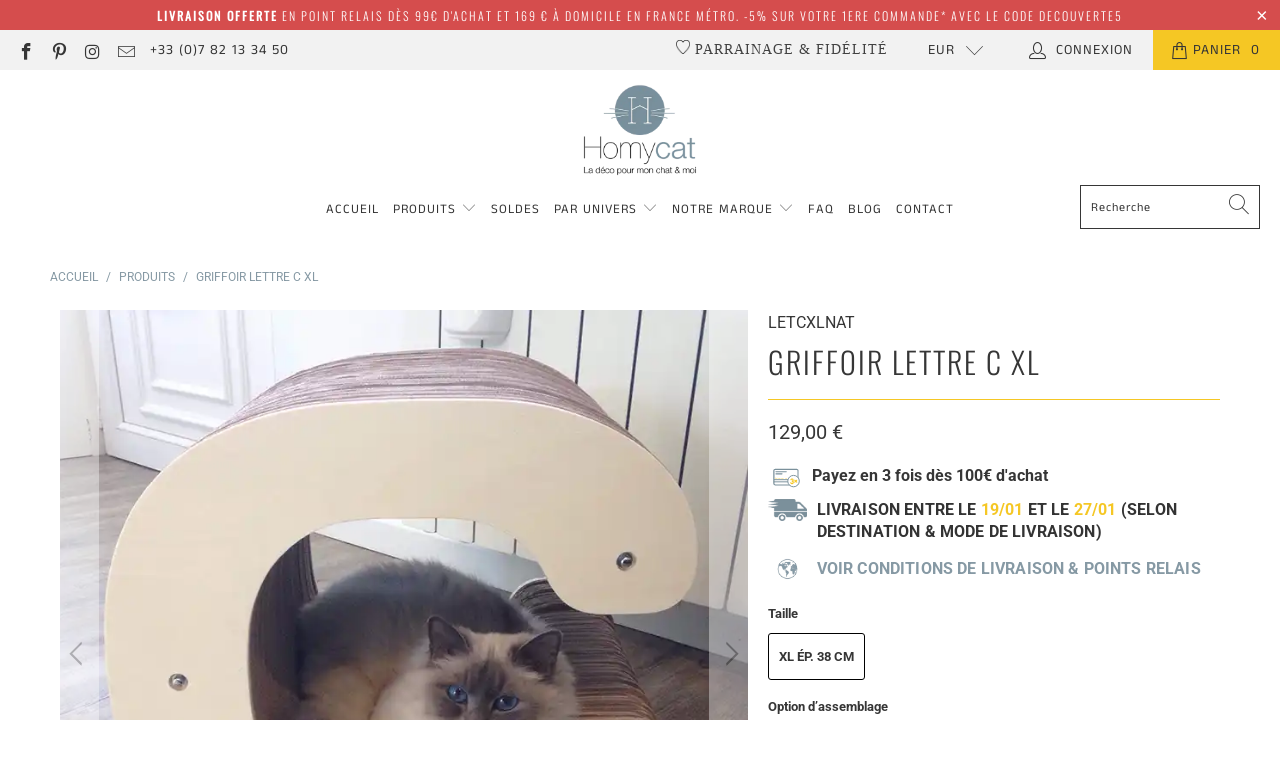

--- FILE ---
content_type: text/javascript; charset=utf-8
request_url: https://homycat.com/products/assise-griffoir-lettre-c-xl-cabane-niche-pour-chat-design-maison-arbre-chat.js
body_size: 3911
content:
{"id":4831940542596,"title":"Griffoir Lettre C XL","handle":"assise-griffoir-lettre-c-xl-cabane-niche-pour-chat-design-maison-arbre-chat","description":"\u003cp\u003eLa lettre C au format XL est une vraie cabane ! Grattoir idéal pour les chats qui aiment les siestes tranquilles au Calme. Ce griffoir design niche offrira à votre chat une réelle intimité et protection. Il s'agit d'une lettre ronde, pour avoir une parfaite stabilité préférez les formes avec des \"angles\" !\u003c\/p\u003e\n\u003cp\u003e \u003c\/p\u003e\n\u003cp\u003e\u003cstrong\u003eVous souhaitez plusieurs griffoirs ? Découvrez les Pack à composer avec des remises en fonction de vos choix :\u003cspan\u003e \u003c\/span\u003e\u003ca rel=\"noopener noreferrer\" href=\"https:\/\/homycat.com\/collections\/griffoirs-homycat-en-promo\" target=\"_blank\"\u003epar ICI\u003c\/a\u003e\u003c\/strong\u003e\u003c\/p\u003e\n\u003c!-- split --\u003e\n\u003cul class=\"tabs\"\u003e\n\u003cli\u003e\u003ca href=\"#tab1\" class=\"active\"\u003eAvantages\u003c\/a\u003e\u003c\/li\u003e\n\u003cli\u003e\u003ca href=\"#tab2\"\u003eDescription\u003c\/a\u003e\u003c\/li\u003e\n\u003cli\u003e\u003ca href=\"#tab3\"\u003eMatériaux \u0026amp; origine\u003c\/a\u003e\u003c\/li\u003e\n\u003cli\u003e\u003ca href=\"#tab4\"\u003eDimensions\u003c\/a\u003e\u003c\/li\u003e\n\u003cli\u003e\u003ca href=\"#tab5\"\u003eOptions\u003c\/a\u003e\u003c\/li\u003e\n\u003cli\u003e\u003ca href=\"#tab6\"\u003eLivraison\u003c\/a\u003e\u003c\/li\u003e\n\u003c\/ul\u003e\n\u003c!--Start tab content--\u003e\n\u003cul class=\"tabs-content\"\u003e\n\u003cli id=\"tab1\" class=\"active\"\u003e\n\u003cp\u003e\u003cspan style=\"text-decoration: underline;\"\u003eDURÉE DE VIE ILLIMITÉE :\u003c\/span\u003e 6 à 10 fois plus durable qu'un griffoir en carton classique. Après 2 à 5 ans d'utilisation, possibilité de \u003cstrong\u003erecharger le griffoir\u003c\/strong\u003e (grâce au système de visserie on ne change que la partie en carton quand celle-ci est usée). \u003ca title=\"recharges en carton pour griffoir homycat\" href=\"https:\/\/homycat.com\/collections\/recharges-griffoir-en-carton-alphabet-forme\"\u003e\u003cstrong\u003eCliquez ici pour voir les cartons de rechanges.\u003c\/strong\u003e\u003c\/a\u003e\u003c\/p\u003e\n\u003cp\u003e\u003cspan style=\"text-decoration: underline;\"\u003eMATÉRIAUX FRANÇAIS DE QUALITÉ :\u003c\/span\u003e\u003cstrong\u003e \u003c\/strong\u003ecarton dense qui fait beaucoup moins de \"miettes\" que les griffoirs en carton traditionnels ; façades en bois pour une meilleure structure\u003c\/p\u003e\n\u003cp\u003e\u003cspan style=\"text-decoration: underline;\"\u003eGRIFFOIR DESIGN DE QUALITÉ :\u003c\/span\u003e Meuble à gratter qui s'intègre dans toutes les déco (griffoir épuré, griffoir style art déco, griffoir style scandinave, griffoir naturel, griffoir ambiance tropicale, griffoir moderne...)\u003c\/p\u003e\n\u003cp\u003e\u003cspan style=\"text-decoration: underline;\"\u003eGRIFFOIR RESPECTEUX DE L'ENVIRONNEMENT :\u003c\/span\u003e \u003cspan\u003epas de colle, ni de produit chimique, m\u003c\/span\u003eatériaux naturels et fabrication française (Pays de la Loire)\u003c\/p\u003e\n\u003cp\u003e\u003cspan style=\"text-decoration: underline;\"\u003eGRIFFOIR ÉLU MEILLEUR PRODUIT INNOVANT\u003c\/span\u003e par des experts de l'animalerie\u003c\/p\u003e\n\u003cp\u003e\u003cimg height=\"120\" width=\"484\" style=\"float: none; display: block; margin-left: auto; margin-right: auto;\" alt=\"\" src=\"https:\/\/cdn.shopify.com\/s\/files\/1\/0326\/2057\/6900\/files\/description_image_pictos_20valeu.jpg?v=1626697637\"\u003e\u003c\/p\u003e\n\u003cp\u003e \u003c\/p\u003e\n\u003c\/li\u003e\n\u003cli id=\"tab2\"\u003e\n\u003cp\u003e\u003cspan\u003e\u003cspan\u003eLa matière Carton crée de la Chaleur et fait de ce mobilier spécialement conçus pour les chats, un véritable Cocon !\u003c\/span\u003e\u003c\/span\u003e\u003c\/p\u003e\n\u003cp\u003e\u003cspan\u003eLes lettres XL se caractérisent par leur double épaisseur de carton ! Pour encore plus de stabilité, encore plus de surface à gratter et la possibilité d’utiliser ce C XL en assise d’appoint ou en table de chevet !\u003c\/span\u003e\u003c\/p\u003e\n\u003cp\u003e\u003cspan\u003eComme les autres produits de la collection, ce griffoir est rechargeable. Dès que la partie en carton est usée par les griffades du chat, celle-ci peut se remplacer par une recharge de cartons recyclés. L'innovation ? Pas de colle entre les plaques, place à un système de visserie pour conserver le reste de la structure. Vous pouvez accéder aux recharges en carton en \u003c\/span\u003e\u003ca title=\"recharges-en-carton\" href=\"https:\/\/homycat.com\/collections\/recharges-en-carton\"\u003e\u003cstrong\u003ecliquant ici\u003c\/strong\u003e\u003c\/a\u003e\u003cspan\u003e.\u003c\/span\u003e\u003c\/p\u003e\n\u003cp\u003e\u003cstrong\u003eVous hésitez sur le modèle de griffoir à choisir ? \u003c\/strong\u003e\u003ca rel=\"noopener noreferrer\" title=\"quel-griffoir-choisir\" href=\"https:\/\/homycat.com\/blogs\/news\/comment-bien-choisir-mon-griffoir-homycat\" target=\"_blank\"\u003eRendez-vous sur notre Guide d'achat \" Comment bien choisir mon griffoir Homycat ? \"\u003c\/a\u003e\u003c\/p\u003e\n\u003cp\u003e\u003cspan style=\"text-decoration: underline;\"\u003eNom de chat commençant par la lettre C :\u003c\/span\u003e\u003cem\u003e Cacahuete, Cabriole, Cacao, Cachou, Caid, Cake, Calice, Caline, Calypso, Camomille, Candy, Caprice, Capuccino, Caramel, Capsule, Carl,Carmen, Caribou, Capri, Catou, Cayenne, Cerise, Chacha, César, Chamallow, Champagne, Charleston, Charlotte, Chatou, Charbon, Champion, Chaton, Chatonne, Chatouille, Chatrouille, Chatoune, Chips, Chocapic, CHoco, Chocolat, Chorizo, Choupi, Choupette, Chupa, Cleopatre, Citrouille, Clochette, Chopin, Coccinelle, Coco, Cocotte, Colette, Cookie, Coquillette, Corail, Country, Cupcake, Croquette, Curly, Crumble, Cream, Crapule, Croco, Crystal …\u003c\/em\u003e\u003c\/p\u003e\n\u003cp\u003e \u003c\/p\u003e\n\u003c\/li\u003e\n\u003cli id=\"tab3\"\u003e\n\u003cp\u003e\u003cspan style=\"text-decoration: underline;\"\u003eMATÉRIAUX :\u003c\/span\u003e\u003cstrong\u003e \u003c\/strong\u003ecarton recyclé et contreplaqué de bois de peuplier brut, naturel et français, issu de forêts gérées durablement.\u003c\/p\u003e\n\u003cp\u003e\u003cimg height=\"90\" width=\"220\" style=\"display: block; margin-left: auto; margin-right: auto;\" alt=\"\" src=\"https:\/\/cdn.shopify.com\/s\/files\/1\/0326\/2057\/6900\/files\/picto-pefc-A_480x480_3703a9c9-2896-4748-846d-424f1111e6b1.jpg?v=1626697637\"\u003e\u003c\/p\u003e\n\u003cp\u003eChaque pièce de bois est unique (coloris, veinage...) et peut présenter quelques aspe?rite?s de par sa nature. Nous espe?rons que vous aimerez ces petits de?fauts qui font de ce produit une pie?ce unique (photo non contractuelle).\u003c\/p\u003e\n\u003cp\u003e\u003cspan style=\"text-decoration: underline;\"\u003eORIGINE :\u003c\/span\u003e\u003cstrong\u003e \u003c\/strong\u003econçu et fabriqué en Pays de la Loire (France)\u003c\/p\u003e\n\u003cdiv style=\"text-align: center;\"\u003e\u003cimg height=\"160\" width=\"160\" style=\"float: none;\" alt=\"homycat-made-in-france\" src=\"https:\/\/cdn.shopify.com\/s\/files\/1\/0326\/2057\/6900\/files\/madeinfrance.jpg?v=1626701721\"\u003e\u003c\/div\u003e\n\u003cp\u003e \u003c\/p\u003e\n\u003c\/li\u003e\n\u003cli id=\"tab4\"\u003e\n\u003cp\u003e\u003cspan style=\"text-decoration: underline;\"\u003eTAILLE S - ép.19 cm : \u003c\/span\u003e\u003c\/p\u003e\n\u003cp\u003eLargeur 45 cm ; Hauteur 42 cm ; Epaisseur 19 cm\u003c\/p\u003e\n\u003cp\u003eLe grattoir C au format simple a tendance à \"rouler\" légèrement. Nous vous le recommandons au format XL pour plus de stabilité, et pour les chats vraiment craintifs, préférez un griffoir avec une base rectiligne.\u003c\/p\u003e\n\u003cp\u003e\u003cspan style=\"text-decoration: underline;\"\u003eTAILLE XL - ép.38 cm : \u003c\/span\u003e\u003c\/p\u003e\n\u003cp\u003e\u003cspan\u003eLargeur 45 cm ; Hauteur 42 cm ; \u003c\/span\u003e\u003cspan\u003eEpaisseur 38 cm\u003c\/span\u003e\u003c\/p\u003e\n\u003cdiv style=\"text-align: center;\" class=\"rte\"\u003e\n\u003cp style=\"box-sizing: border-box; margin-bottom: 1em; padding: 0px; border: 0px; font-variant-numeric: inherit; font-variant-east-asian: inherit; font-stretch: inherit; line-height: inherit; text-align: left;\"\u003eParce que ce griffoir a une forme arrondie, nous vous le recommandons au format XL pour une meilleure stabilité. Il bascule légèrement donc si votre chat est craintif, optez plutôt pour un griffoir avec une base rectiligne.\u003c\/p\u003e\n\u003c\/div\u003e\n\u003c\/li\u003e\n\u003cli id=\"tab5\"\u003e\n\u003cp style=\"box-sizing: border-box; margin-bottom: 1em; padding: 0px; border: 0px; font-variant-numeric: inherit; font-variant-east-asian: inherit; font-stretch: inherit; line-height: inherit; text-align: left;\"\u003e\u003cstrong\u003eOPTION D'ASSEMBLAGE\u003c\/strong\u003e\u003c\/p\u003e\n\u003cp style=\"box-sizing: border-box; margin-bottom: 1em; padding: 0px; border: 0px; font-variant-numeric: inherit; font-variant-east-asian: inherit; font-stretch: inherit; line-height: inherit; text-align: left;\"\u003e\u003cspan style=\"text-decoration: underline;\"\u003eGRIFFOIR \"EN KIT\" :\u003c\/span\u003e Vous recevrez votre griffoir en kit et devrez l'assembler vous-même. Notice et clé de 8 pour le montage fournis.\u003c\/p\u003e\n\u003cp style=\"box-sizing: border-box; margin-bottom: 1em; padding: 0px; border: 0px; font-variant-numeric: inherit; font-variant-east-asian: inherit; font-stretch: inherit; line-height: inherit; text-align: left;\"\u003e\u003cspan style=\"text-decoration: underline;\"\u003eGRIFFOIR \"MONTÉ\" :\u003c\/span\u003e\u003cspan\u003e Avec un petit supplément, v\u003c\/span\u003eous pouvez choisir l'\u003cstrong\u003eoption \"Monté\"\u003c\/strong\u003e pour recevoir votre griffoir déjà assemblé.\u003c\/p\u003e\n\u003cspan\u003e\u003cspan style=\"text-decoration: underline;\"\u003e\u003c\/span\u003e\u003c\/span\u003e\n\u003c\/li\u003e\n\u003c\/ul\u003e","published_at":"2020-04-28T18:35:55+02:00","created_at":"2020-04-15T09:38:34+02:00","vendor":"Homycat","type":"GRIFFOIRS XL","tags":["accessoire design chat france","All","BF15","C XL","Cabane chat","code promo","Collection Griffoir","french days 25","FRENCHDAYS","Grands griffoirs","Griffer","griffoir cabane","griffoir design","griffoir grand chat","griffoir rechargeable","Griffoir XL","Griffoirs de taille moyenne","Griffoirs format XL – ép. de carton 38 cm","Griffoirs GW","Griffoirs moyens \u0026 grands","Griffoirs petits \u0026 moyens","Griffoirs rechargeables","LETCXLNAT","Lettre C XL","Lettres de l’alphabet","maison chat","meta-related-collection-reco-griffoir-lettre-2","niche chat","Pas pack","regular","Tons naturels","TOUS"],"price":12900,"price_min":12900,"price_max":14900,"available":true,"price_varies":true,"compare_at_price":null,"compare_at_price_min":0,"compare_at_price_max":0,"compare_at_price_varies":false,"variants":[{"id":39321141838005,"title":"XL ép. 38 cm \/ En kit","option1":"XL ép. 38 cm","option2":"En kit","option3":null,"sku":"LETCXLNAT","requires_shipping":true,"taxable":true,"featured_image":{"id":75161591021893,"product_id":4831940542596,"position":5,"created_at":"2025-04-18T20:57:45+02:00","updated_at":"2025-04-18T20:57:47+02:00","alt":null,"width":800,"height":800,"src":"https:\/\/cdn.shopify.com\/s\/files\/1\/0326\/2057\/6900\/files\/CXL-griffoir-chat-grattoir-alphabet-design-made-in-france-homycat.webp?v=1745002667","variant_ids":[39321141838005]},"available":true,"name":"Griffoir Lettre C XL - XL ép. 38 cm \/ En kit","public_title":"XL ép. 38 cm \/ En kit","options":["XL ép. 38 cm","En kit"],"price":12900,"weight":25000,"compare_at_price":null,"inventory_management":"shopify","barcode":"3701571003502","featured_media":{"alt":null,"id":65343531909445,"position":5,"preview_image":{"aspect_ratio":1.0,"height":800,"width":800,"src":"https:\/\/cdn.shopify.com\/s\/files\/1\/0326\/2057\/6900\/files\/CXL-griffoir-chat-grattoir-alphabet-design-made-in-france-homycat.webp?v=1745002667"}},"requires_selling_plan":false,"selling_plan_allocations":[]},{"id":33442830090372,"title":"XL ép. 38 cm \/ Monté","option1":"XL ép. 38 cm","option2":"Monté","option3":null,"sku":"LETCXLNAT-m","requires_shipping":true,"taxable":true,"featured_image":{"id":75161578275141,"product_id":4831940542596,"position":2,"created_at":"2025-04-18T20:52:07+02:00","updated_at":"2025-04-18T20:52:12+02:00","alt":null,"width":628,"height":628,"src":"https:\/\/cdn.shopify.com\/s\/files\/1\/0326\/2057\/6900\/files\/C-XL-griffoir-design-france-bois-carton-alphabet-homycat-maine-coon.webp?v=1745002332","variant_ids":[33442830090372]},"available":true,"name":"Griffoir Lettre C XL - XL ép. 38 cm \/ Monté","public_title":"XL ép. 38 cm \/ Monté","options":["XL ép. 38 cm","Monté"],"price":14900,"weight":25000,"compare_at_price":null,"inventory_management":"shopify","barcode":"3701571003557","featured_media":{"alt":null,"id":65343524897093,"position":2,"preview_image":{"aspect_ratio":1.0,"height":628,"width":628,"src":"https:\/\/cdn.shopify.com\/s\/files\/1\/0326\/2057\/6900\/files\/C-XL-griffoir-design-france-bois-carton-alphabet-homycat-maine-coon.webp?v=1745002332"}},"requires_selling_plan":false,"selling_plan_allocations":[]}],"images":["\/\/cdn.shopify.com\/s\/files\/1\/0326\/2057\/6900\/files\/LettreCXL-lettre-XL-alphabet-griffoir-homycat-deco-style-scandinave-tabouret-bois-clair-griffoir-chat-design.webp?v=1745002332","\/\/cdn.shopify.com\/s\/files\/1\/0326\/2057\/6900\/files\/C-XL-griffoir-design-france-bois-carton-alphabet-homycat-maine-coon.webp?v=1745002332","\/\/cdn.shopify.com\/s\/files\/1\/0326\/2057\/6900\/files\/C-xl-griffoir-chat-cabane-homycat-ambiance-brique-carre.webp?v=1745002449","\/\/cdn.shopify.com\/s\/files\/1\/0326\/2057\/6900\/files\/C-XL-lettre-griffoir-chat-design-ambiance-homycat-2.webp?v=1745002519","\/\/cdn.shopify.com\/s\/files\/1\/0326\/2057\/6900\/files\/CXL-griffoir-chat-grattoir-alphabet-design-made-in-france-homycat.webp?v=1745002667"],"featured_image":"\/\/cdn.shopify.com\/s\/files\/1\/0326\/2057\/6900\/files\/LettreCXL-lettre-XL-alphabet-griffoir-homycat-deco-style-scandinave-tabouret-bois-clair-griffoir-chat-design.webp?v=1745002332","options":[{"name":"Taille","position":1,"values":["XL ép. 38 cm"]},{"name":"Option d’assemblage","position":2,"values":["En kit","Monté"]}],"url":"\/products\/assise-griffoir-lettre-c-xl-cabane-niche-pour-chat-design-maison-arbre-chat","media":[{"alt":null,"id":65343501566277,"position":1,"preview_image":{"aspect_ratio":1.0,"height":800,"width":800,"src":"https:\/\/cdn.shopify.com\/s\/files\/1\/0326\/2057\/6900\/files\/LettreCXL-lettre-XL-alphabet-griffoir-homycat-deco-style-scandinave-tabouret-bois-clair-griffoir-chat-design.webp?v=1745002332"},"aspect_ratio":1.0,"height":800,"media_type":"image","src":"https:\/\/cdn.shopify.com\/s\/files\/1\/0326\/2057\/6900\/files\/LettreCXL-lettre-XL-alphabet-griffoir-homycat-deco-style-scandinave-tabouret-bois-clair-griffoir-chat-design.webp?v=1745002332","width":800},{"alt":null,"id":65343524897093,"position":2,"preview_image":{"aspect_ratio":1.0,"height":628,"width":628,"src":"https:\/\/cdn.shopify.com\/s\/files\/1\/0326\/2057\/6900\/files\/C-XL-griffoir-design-france-bois-carton-alphabet-homycat-maine-coon.webp?v=1745002332"},"aspect_ratio":1.0,"height":628,"media_type":"image","src":"https:\/\/cdn.shopify.com\/s\/files\/1\/0326\/2057\/6900\/files\/C-XL-griffoir-design-france-bois-carton-alphabet-homycat-maine-coon.webp?v=1745002332","width":628},{"alt":null,"id":65343525912901,"position":3,"preview_image":{"aspect_ratio":1.0,"height":800,"width":800,"src":"https:\/\/cdn.shopify.com\/s\/files\/1\/0326\/2057\/6900\/files\/C-xl-griffoir-chat-cabane-homycat-ambiance-brique-carre.webp?v=1745002449"},"aspect_ratio":1.0,"height":800,"media_type":"image","src":"https:\/\/cdn.shopify.com\/s\/files\/1\/0326\/2057\/6900\/files\/C-xl-griffoir-chat-cabane-homycat-ambiance-brique-carre.webp?v=1745002449","width":800},{"alt":null,"id":65343530139973,"position":4,"preview_image":{"aspect_ratio":1.0,"height":800,"width":800,"src":"https:\/\/cdn.shopify.com\/s\/files\/1\/0326\/2057\/6900\/files\/C-XL-lettre-griffoir-chat-design-ambiance-homycat-2.webp?v=1745002519"},"aspect_ratio":1.0,"height":800,"media_type":"image","src":"https:\/\/cdn.shopify.com\/s\/files\/1\/0326\/2057\/6900\/files\/C-XL-lettre-griffoir-chat-design-ambiance-homycat-2.webp?v=1745002519","width":800},{"alt":null,"id":65343531909445,"position":5,"preview_image":{"aspect_ratio":1.0,"height":800,"width":800,"src":"https:\/\/cdn.shopify.com\/s\/files\/1\/0326\/2057\/6900\/files\/CXL-griffoir-chat-grattoir-alphabet-design-made-in-france-homycat.webp?v=1745002667"},"aspect_ratio":1.0,"height":800,"media_type":"image","src":"https:\/\/cdn.shopify.com\/s\/files\/1\/0326\/2057\/6900\/files\/CXL-griffoir-chat-grattoir-alphabet-design-made-in-france-homycat.webp?v=1745002667","width":800}],"requires_selling_plan":false,"selling_plan_groups":[]}

--- FILE ---
content_type: text/javascript; charset=utf-8
request_url: https://homycat.com/products/assise-griffoir-lettre-c-xl-cabane-niche-pour-chat-design-maison-arbre-chat.js
body_size: 3256
content:
{"id":4831940542596,"title":"Griffoir Lettre C XL","handle":"assise-griffoir-lettre-c-xl-cabane-niche-pour-chat-design-maison-arbre-chat","description":"\u003cp\u003eLa lettre C au format XL est une vraie cabane ! Grattoir idéal pour les chats qui aiment les siestes tranquilles au Calme. Ce griffoir design niche offrira à votre chat une réelle intimité et protection. Il s'agit d'une lettre ronde, pour avoir une parfaite stabilité préférez les formes avec des \"angles\" !\u003c\/p\u003e\n\u003cp\u003e \u003c\/p\u003e\n\u003cp\u003e\u003cstrong\u003eVous souhaitez plusieurs griffoirs ? Découvrez les Pack à composer avec des remises en fonction de vos choix :\u003cspan\u003e \u003c\/span\u003e\u003ca rel=\"noopener noreferrer\" href=\"https:\/\/homycat.com\/collections\/griffoirs-homycat-en-promo\" target=\"_blank\"\u003epar ICI\u003c\/a\u003e\u003c\/strong\u003e\u003c\/p\u003e\n\u003c!-- split --\u003e\n\u003cul class=\"tabs\"\u003e\n\u003cli\u003e\u003ca href=\"#tab1\" class=\"active\"\u003eAvantages\u003c\/a\u003e\u003c\/li\u003e\n\u003cli\u003e\u003ca href=\"#tab2\"\u003eDescription\u003c\/a\u003e\u003c\/li\u003e\n\u003cli\u003e\u003ca href=\"#tab3\"\u003eMatériaux \u0026amp; origine\u003c\/a\u003e\u003c\/li\u003e\n\u003cli\u003e\u003ca href=\"#tab4\"\u003eDimensions\u003c\/a\u003e\u003c\/li\u003e\n\u003cli\u003e\u003ca href=\"#tab5\"\u003eOptions\u003c\/a\u003e\u003c\/li\u003e\n\u003cli\u003e\u003ca href=\"#tab6\"\u003eLivraison\u003c\/a\u003e\u003c\/li\u003e\n\u003c\/ul\u003e\n\u003c!--Start tab content--\u003e\n\u003cul class=\"tabs-content\"\u003e\n\u003cli id=\"tab1\" class=\"active\"\u003e\n\u003cp\u003e\u003cspan style=\"text-decoration: underline;\"\u003eDURÉE DE VIE ILLIMITÉE :\u003c\/span\u003e 6 à 10 fois plus durable qu'un griffoir en carton classique. Après 2 à 5 ans d'utilisation, possibilité de \u003cstrong\u003erecharger le griffoir\u003c\/strong\u003e (grâce au système de visserie on ne change que la partie en carton quand celle-ci est usée). \u003ca title=\"recharges en carton pour griffoir homycat\" href=\"https:\/\/homycat.com\/collections\/recharges-griffoir-en-carton-alphabet-forme\"\u003e\u003cstrong\u003eCliquez ici pour voir les cartons de rechanges.\u003c\/strong\u003e\u003c\/a\u003e\u003c\/p\u003e\n\u003cp\u003e\u003cspan style=\"text-decoration: underline;\"\u003eMATÉRIAUX FRANÇAIS DE QUALITÉ :\u003c\/span\u003e\u003cstrong\u003e \u003c\/strong\u003ecarton dense qui fait beaucoup moins de \"miettes\" que les griffoirs en carton traditionnels ; façades en bois pour une meilleure structure\u003c\/p\u003e\n\u003cp\u003e\u003cspan style=\"text-decoration: underline;\"\u003eGRIFFOIR DESIGN DE QUALITÉ :\u003c\/span\u003e Meuble à gratter qui s'intègre dans toutes les déco (griffoir épuré, griffoir style art déco, griffoir style scandinave, griffoir naturel, griffoir ambiance tropicale, griffoir moderne...)\u003c\/p\u003e\n\u003cp\u003e\u003cspan style=\"text-decoration: underline;\"\u003eGRIFFOIR RESPECTEUX DE L'ENVIRONNEMENT :\u003c\/span\u003e \u003cspan\u003epas de colle, ni de produit chimique, m\u003c\/span\u003eatériaux naturels et fabrication française (Pays de la Loire)\u003c\/p\u003e\n\u003cp\u003e\u003cspan style=\"text-decoration: underline;\"\u003eGRIFFOIR ÉLU MEILLEUR PRODUIT INNOVANT\u003c\/span\u003e par des experts de l'animalerie\u003c\/p\u003e\n\u003cp\u003e\u003cimg height=\"120\" width=\"484\" style=\"float: none; display: block; margin-left: auto; margin-right: auto;\" alt=\"\" src=\"https:\/\/cdn.shopify.com\/s\/files\/1\/0326\/2057\/6900\/files\/description_image_pictos_20valeu.jpg?v=1626697637\"\u003e\u003c\/p\u003e\n\u003cp\u003e \u003c\/p\u003e\n\u003c\/li\u003e\n\u003cli id=\"tab2\"\u003e\n\u003cp\u003e\u003cspan\u003e\u003cspan\u003eLa matière Carton crée de la Chaleur et fait de ce mobilier spécialement conçus pour les chats, un véritable Cocon !\u003c\/span\u003e\u003c\/span\u003e\u003c\/p\u003e\n\u003cp\u003e\u003cspan\u003eLes lettres XL se caractérisent par leur double épaisseur de carton ! Pour encore plus de stabilité, encore plus de surface à gratter et la possibilité d’utiliser ce C XL en assise d’appoint ou en table de chevet !\u003c\/span\u003e\u003c\/p\u003e\n\u003cp\u003e\u003cspan\u003eComme les autres produits de la collection, ce griffoir est rechargeable. Dès que la partie en carton est usée par les griffades du chat, celle-ci peut se remplacer par une recharge de cartons recyclés. L'innovation ? Pas de colle entre les plaques, place à un système de visserie pour conserver le reste de la structure. Vous pouvez accéder aux recharges en carton en \u003c\/span\u003e\u003ca title=\"recharges-en-carton\" href=\"https:\/\/homycat.com\/collections\/recharges-en-carton\"\u003e\u003cstrong\u003ecliquant ici\u003c\/strong\u003e\u003c\/a\u003e\u003cspan\u003e.\u003c\/span\u003e\u003c\/p\u003e\n\u003cp\u003e\u003cstrong\u003eVous hésitez sur le modèle de griffoir à choisir ? \u003c\/strong\u003e\u003ca rel=\"noopener noreferrer\" title=\"quel-griffoir-choisir\" href=\"https:\/\/homycat.com\/blogs\/news\/comment-bien-choisir-mon-griffoir-homycat\" target=\"_blank\"\u003eRendez-vous sur notre Guide d'achat \" Comment bien choisir mon griffoir Homycat ? \"\u003c\/a\u003e\u003c\/p\u003e\n\u003cp\u003e\u003cspan style=\"text-decoration: underline;\"\u003eNom de chat commençant par la lettre C :\u003c\/span\u003e\u003cem\u003e Cacahuete, Cabriole, Cacao, Cachou, Caid, Cake, Calice, Caline, Calypso, Camomille, Candy, Caprice, Capuccino, Caramel, Capsule, Carl,Carmen, Caribou, Capri, Catou, Cayenne, Cerise, Chacha, César, Chamallow, Champagne, Charleston, Charlotte, Chatou, Charbon, Champion, Chaton, Chatonne, Chatouille, Chatrouille, Chatoune, Chips, Chocapic, CHoco, Chocolat, Chorizo, Choupi, Choupette, Chupa, Cleopatre, Citrouille, Clochette, Chopin, Coccinelle, Coco, Cocotte, Colette, Cookie, Coquillette, Corail, Country, Cupcake, Croquette, Curly, Crumble, Cream, Crapule, Croco, Crystal …\u003c\/em\u003e\u003c\/p\u003e\n\u003cp\u003e \u003c\/p\u003e\n\u003c\/li\u003e\n\u003cli id=\"tab3\"\u003e\n\u003cp\u003e\u003cspan style=\"text-decoration: underline;\"\u003eMATÉRIAUX :\u003c\/span\u003e\u003cstrong\u003e \u003c\/strong\u003ecarton recyclé et contreplaqué de bois de peuplier brut, naturel et français, issu de forêts gérées durablement.\u003c\/p\u003e\n\u003cp\u003e\u003cimg height=\"90\" width=\"220\" style=\"display: block; margin-left: auto; margin-right: auto;\" alt=\"\" src=\"https:\/\/cdn.shopify.com\/s\/files\/1\/0326\/2057\/6900\/files\/picto-pefc-A_480x480_3703a9c9-2896-4748-846d-424f1111e6b1.jpg?v=1626697637\"\u003e\u003c\/p\u003e\n\u003cp\u003eChaque pièce de bois est unique (coloris, veinage...) et peut présenter quelques aspe?rite?s de par sa nature. Nous espe?rons que vous aimerez ces petits de?fauts qui font de ce produit une pie?ce unique (photo non contractuelle).\u003c\/p\u003e\n\u003cp\u003e\u003cspan style=\"text-decoration: underline;\"\u003eORIGINE :\u003c\/span\u003e\u003cstrong\u003e \u003c\/strong\u003econçu et fabriqué en Pays de la Loire (France)\u003c\/p\u003e\n\u003cdiv style=\"text-align: center;\"\u003e\u003cimg height=\"160\" width=\"160\" style=\"float: none;\" alt=\"homycat-made-in-france\" src=\"https:\/\/cdn.shopify.com\/s\/files\/1\/0326\/2057\/6900\/files\/madeinfrance.jpg?v=1626701721\"\u003e\u003c\/div\u003e\n\u003cp\u003e \u003c\/p\u003e\n\u003c\/li\u003e\n\u003cli id=\"tab4\"\u003e\n\u003cp\u003e\u003cspan style=\"text-decoration: underline;\"\u003eTAILLE S - ép.19 cm : \u003c\/span\u003e\u003c\/p\u003e\n\u003cp\u003eLargeur 45 cm ; Hauteur 42 cm ; Epaisseur 19 cm\u003c\/p\u003e\n\u003cp\u003eLe grattoir C au format simple a tendance à \"rouler\" légèrement. Nous vous le recommandons au format XL pour plus de stabilité, et pour les chats vraiment craintifs, préférez un griffoir avec une base rectiligne.\u003c\/p\u003e\n\u003cp\u003e\u003cspan style=\"text-decoration: underline;\"\u003eTAILLE XL - ép.38 cm : \u003c\/span\u003e\u003c\/p\u003e\n\u003cp\u003e\u003cspan\u003eLargeur 45 cm ; Hauteur 42 cm ; \u003c\/span\u003e\u003cspan\u003eEpaisseur 38 cm\u003c\/span\u003e\u003c\/p\u003e\n\u003cdiv style=\"text-align: center;\" class=\"rte\"\u003e\n\u003cp style=\"box-sizing: border-box; margin-bottom: 1em; padding: 0px; border: 0px; font-variant-numeric: inherit; font-variant-east-asian: inherit; font-stretch: inherit; line-height: inherit; text-align: left;\"\u003eParce que ce griffoir a une forme arrondie, nous vous le recommandons au format XL pour une meilleure stabilité. Il bascule légèrement donc si votre chat est craintif, optez plutôt pour un griffoir avec une base rectiligne.\u003c\/p\u003e\n\u003c\/div\u003e\n\u003c\/li\u003e\n\u003cli id=\"tab5\"\u003e\n\u003cp style=\"box-sizing: border-box; margin-bottom: 1em; padding: 0px; border: 0px; font-variant-numeric: inherit; font-variant-east-asian: inherit; font-stretch: inherit; line-height: inherit; text-align: left;\"\u003e\u003cstrong\u003eOPTION D'ASSEMBLAGE\u003c\/strong\u003e\u003c\/p\u003e\n\u003cp style=\"box-sizing: border-box; margin-bottom: 1em; padding: 0px; border: 0px; font-variant-numeric: inherit; font-variant-east-asian: inherit; font-stretch: inherit; line-height: inherit; text-align: left;\"\u003e\u003cspan style=\"text-decoration: underline;\"\u003eGRIFFOIR \"EN KIT\" :\u003c\/span\u003e Vous recevrez votre griffoir en kit et devrez l'assembler vous-même. Notice et clé de 8 pour le montage fournis.\u003c\/p\u003e\n\u003cp style=\"box-sizing: border-box; margin-bottom: 1em; padding: 0px; border: 0px; font-variant-numeric: inherit; font-variant-east-asian: inherit; font-stretch: inherit; line-height: inherit; text-align: left;\"\u003e\u003cspan style=\"text-decoration: underline;\"\u003eGRIFFOIR \"MONTÉ\" :\u003c\/span\u003e\u003cspan\u003e Avec un petit supplément, v\u003c\/span\u003eous pouvez choisir l'\u003cstrong\u003eoption \"Monté\"\u003c\/strong\u003e pour recevoir votre griffoir déjà assemblé.\u003c\/p\u003e\n\u003cspan\u003e\u003cspan style=\"text-decoration: underline;\"\u003e\u003c\/span\u003e\u003c\/span\u003e\n\u003c\/li\u003e\n\u003c\/ul\u003e","published_at":"2020-04-28T18:35:55+02:00","created_at":"2020-04-15T09:38:34+02:00","vendor":"Homycat","type":"GRIFFOIRS XL","tags":["accessoire design chat france","All","BF15","C XL","Cabane chat","code promo","Collection Griffoir","french days 25","FRENCHDAYS","Grands griffoirs","Griffer","griffoir cabane","griffoir design","griffoir grand chat","griffoir rechargeable","Griffoir XL","Griffoirs de taille moyenne","Griffoirs format XL – ép. de carton 38 cm","Griffoirs GW","Griffoirs moyens \u0026 grands","Griffoirs petits \u0026 moyens","Griffoirs rechargeables","LETCXLNAT","Lettre C XL","Lettres de l’alphabet","maison chat","meta-related-collection-reco-griffoir-lettre-2","niche chat","Pas pack","regular","Tons naturels","TOUS"],"price":12900,"price_min":12900,"price_max":14900,"available":true,"price_varies":true,"compare_at_price":null,"compare_at_price_min":0,"compare_at_price_max":0,"compare_at_price_varies":false,"variants":[{"id":39321141838005,"title":"XL ép. 38 cm \/ En kit","option1":"XL ép. 38 cm","option2":"En kit","option3":null,"sku":"LETCXLNAT","requires_shipping":true,"taxable":true,"featured_image":{"id":75161591021893,"product_id":4831940542596,"position":5,"created_at":"2025-04-18T20:57:45+02:00","updated_at":"2025-04-18T20:57:47+02:00","alt":null,"width":800,"height":800,"src":"https:\/\/cdn.shopify.com\/s\/files\/1\/0326\/2057\/6900\/files\/CXL-griffoir-chat-grattoir-alphabet-design-made-in-france-homycat.webp?v=1745002667","variant_ids":[39321141838005]},"available":true,"name":"Griffoir Lettre C XL - XL ép. 38 cm \/ En kit","public_title":"XL ép. 38 cm \/ En kit","options":["XL ép. 38 cm","En kit"],"price":12900,"weight":25000,"compare_at_price":null,"inventory_management":"shopify","barcode":"3701571003502","featured_media":{"alt":null,"id":65343531909445,"position":5,"preview_image":{"aspect_ratio":1.0,"height":800,"width":800,"src":"https:\/\/cdn.shopify.com\/s\/files\/1\/0326\/2057\/6900\/files\/CXL-griffoir-chat-grattoir-alphabet-design-made-in-france-homycat.webp?v=1745002667"}},"requires_selling_plan":false,"selling_plan_allocations":[]},{"id":33442830090372,"title":"XL ép. 38 cm \/ Monté","option1":"XL ép. 38 cm","option2":"Monté","option3":null,"sku":"LETCXLNAT-m","requires_shipping":true,"taxable":true,"featured_image":{"id":75161578275141,"product_id":4831940542596,"position":2,"created_at":"2025-04-18T20:52:07+02:00","updated_at":"2025-04-18T20:52:12+02:00","alt":null,"width":628,"height":628,"src":"https:\/\/cdn.shopify.com\/s\/files\/1\/0326\/2057\/6900\/files\/C-XL-griffoir-design-france-bois-carton-alphabet-homycat-maine-coon.webp?v=1745002332","variant_ids":[33442830090372]},"available":true,"name":"Griffoir Lettre C XL - XL ép. 38 cm \/ Monté","public_title":"XL ép. 38 cm \/ Monté","options":["XL ép. 38 cm","Monté"],"price":14900,"weight":25000,"compare_at_price":null,"inventory_management":"shopify","barcode":"3701571003557","featured_media":{"alt":null,"id":65343524897093,"position":2,"preview_image":{"aspect_ratio":1.0,"height":628,"width":628,"src":"https:\/\/cdn.shopify.com\/s\/files\/1\/0326\/2057\/6900\/files\/C-XL-griffoir-design-france-bois-carton-alphabet-homycat-maine-coon.webp?v=1745002332"}},"requires_selling_plan":false,"selling_plan_allocations":[]}],"images":["\/\/cdn.shopify.com\/s\/files\/1\/0326\/2057\/6900\/files\/LettreCXL-lettre-XL-alphabet-griffoir-homycat-deco-style-scandinave-tabouret-bois-clair-griffoir-chat-design.webp?v=1745002332","\/\/cdn.shopify.com\/s\/files\/1\/0326\/2057\/6900\/files\/C-XL-griffoir-design-france-bois-carton-alphabet-homycat-maine-coon.webp?v=1745002332","\/\/cdn.shopify.com\/s\/files\/1\/0326\/2057\/6900\/files\/C-xl-griffoir-chat-cabane-homycat-ambiance-brique-carre.webp?v=1745002449","\/\/cdn.shopify.com\/s\/files\/1\/0326\/2057\/6900\/files\/C-XL-lettre-griffoir-chat-design-ambiance-homycat-2.webp?v=1745002519","\/\/cdn.shopify.com\/s\/files\/1\/0326\/2057\/6900\/files\/CXL-griffoir-chat-grattoir-alphabet-design-made-in-france-homycat.webp?v=1745002667"],"featured_image":"\/\/cdn.shopify.com\/s\/files\/1\/0326\/2057\/6900\/files\/LettreCXL-lettre-XL-alphabet-griffoir-homycat-deco-style-scandinave-tabouret-bois-clair-griffoir-chat-design.webp?v=1745002332","options":[{"name":"Taille","position":1,"values":["XL ép. 38 cm"]},{"name":"Option d’assemblage","position":2,"values":["En kit","Monté"]}],"url":"\/products\/assise-griffoir-lettre-c-xl-cabane-niche-pour-chat-design-maison-arbre-chat","media":[{"alt":null,"id":65343501566277,"position":1,"preview_image":{"aspect_ratio":1.0,"height":800,"width":800,"src":"https:\/\/cdn.shopify.com\/s\/files\/1\/0326\/2057\/6900\/files\/LettreCXL-lettre-XL-alphabet-griffoir-homycat-deco-style-scandinave-tabouret-bois-clair-griffoir-chat-design.webp?v=1745002332"},"aspect_ratio":1.0,"height":800,"media_type":"image","src":"https:\/\/cdn.shopify.com\/s\/files\/1\/0326\/2057\/6900\/files\/LettreCXL-lettre-XL-alphabet-griffoir-homycat-deco-style-scandinave-tabouret-bois-clair-griffoir-chat-design.webp?v=1745002332","width":800},{"alt":null,"id":65343524897093,"position":2,"preview_image":{"aspect_ratio":1.0,"height":628,"width":628,"src":"https:\/\/cdn.shopify.com\/s\/files\/1\/0326\/2057\/6900\/files\/C-XL-griffoir-design-france-bois-carton-alphabet-homycat-maine-coon.webp?v=1745002332"},"aspect_ratio":1.0,"height":628,"media_type":"image","src":"https:\/\/cdn.shopify.com\/s\/files\/1\/0326\/2057\/6900\/files\/C-XL-griffoir-design-france-bois-carton-alphabet-homycat-maine-coon.webp?v=1745002332","width":628},{"alt":null,"id":65343525912901,"position":3,"preview_image":{"aspect_ratio":1.0,"height":800,"width":800,"src":"https:\/\/cdn.shopify.com\/s\/files\/1\/0326\/2057\/6900\/files\/C-xl-griffoir-chat-cabane-homycat-ambiance-brique-carre.webp?v=1745002449"},"aspect_ratio":1.0,"height":800,"media_type":"image","src":"https:\/\/cdn.shopify.com\/s\/files\/1\/0326\/2057\/6900\/files\/C-xl-griffoir-chat-cabane-homycat-ambiance-brique-carre.webp?v=1745002449","width":800},{"alt":null,"id":65343530139973,"position":4,"preview_image":{"aspect_ratio":1.0,"height":800,"width":800,"src":"https:\/\/cdn.shopify.com\/s\/files\/1\/0326\/2057\/6900\/files\/C-XL-lettre-griffoir-chat-design-ambiance-homycat-2.webp?v=1745002519"},"aspect_ratio":1.0,"height":800,"media_type":"image","src":"https:\/\/cdn.shopify.com\/s\/files\/1\/0326\/2057\/6900\/files\/C-XL-lettre-griffoir-chat-design-ambiance-homycat-2.webp?v=1745002519","width":800},{"alt":null,"id":65343531909445,"position":5,"preview_image":{"aspect_ratio":1.0,"height":800,"width":800,"src":"https:\/\/cdn.shopify.com\/s\/files\/1\/0326\/2057\/6900\/files\/CXL-griffoir-chat-grattoir-alphabet-design-made-in-france-homycat.webp?v=1745002667"},"aspect_ratio":1.0,"height":800,"media_type":"image","src":"https:\/\/cdn.shopify.com\/s\/files\/1\/0326\/2057\/6900\/files\/CXL-griffoir-chat-grattoir-alphabet-design-made-in-france-homycat.webp?v=1745002667","width":800}],"requires_selling_plan":false,"selling_plan_groups":[]}

--- FILE ---
content_type: text/javascript; charset=utf-8
request_url: https://homycat.com/products/assise-griffoir-lettre-c-xl-cabane-niche-pour-chat-design-maison-arbre-chat.js
body_size: 3266
content:
{"id":4831940542596,"title":"Griffoir Lettre C XL","handle":"assise-griffoir-lettre-c-xl-cabane-niche-pour-chat-design-maison-arbre-chat","description":"\u003cp\u003eLa lettre C au format XL est une vraie cabane ! Grattoir idéal pour les chats qui aiment les siestes tranquilles au Calme. Ce griffoir design niche offrira à votre chat une réelle intimité et protection. Il s'agit d'une lettre ronde, pour avoir une parfaite stabilité préférez les formes avec des \"angles\" !\u003c\/p\u003e\n\u003cp\u003e \u003c\/p\u003e\n\u003cp\u003e\u003cstrong\u003eVous souhaitez plusieurs griffoirs ? Découvrez les Pack à composer avec des remises en fonction de vos choix :\u003cspan\u003e \u003c\/span\u003e\u003ca rel=\"noopener noreferrer\" href=\"https:\/\/homycat.com\/collections\/griffoirs-homycat-en-promo\" target=\"_blank\"\u003epar ICI\u003c\/a\u003e\u003c\/strong\u003e\u003c\/p\u003e\n\u003c!-- split --\u003e\n\u003cul class=\"tabs\"\u003e\n\u003cli\u003e\u003ca href=\"#tab1\" class=\"active\"\u003eAvantages\u003c\/a\u003e\u003c\/li\u003e\n\u003cli\u003e\u003ca href=\"#tab2\"\u003eDescription\u003c\/a\u003e\u003c\/li\u003e\n\u003cli\u003e\u003ca href=\"#tab3\"\u003eMatériaux \u0026amp; origine\u003c\/a\u003e\u003c\/li\u003e\n\u003cli\u003e\u003ca href=\"#tab4\"\u003eDimensions\u003c\/a\u003e\u003c\/li\u003e\n\u003cli\u003e\u003ca href=\"#tab5\"\u003eOptions\u003c\/a\u003e\u003c\/li\u003e\n\u003cli\u003e\u003ca href=\"#tab6\"\u003eLivraison\u003c\/a\u003e\u003c\/li\u003e\n\u003c\/ul\u003e\n\u003c!--Start tab content--\u003e\n\u003cul class=\"tabs-content\"\u003e\n\u003cli id=\"tab1\" class=\"active\"\u003e\n\u003cp\u003e\u003cspan style=\"text-decoration: underline;\"\u003eDURÉE DE VIE ILLIMITÉE :\u003c\/span\u003e 6 à 10 fois plus durable qu'un griffoir en carton classique. Après 2 à 5 ans d'utilisation, possibilité de \u003cstrong\u003erecharger le griffoir\u003c\/strong\u003e (grâce au système de visserie on ne change que la partie en carton quand celle-ci est usée). \u003ca title=\"recharges en carton pour griffoir homycat\" href=\"https:\/\/homycat.com\/collections\/recharges-griffoir-en-carton-alphabet-forme\"\u003e\u003cstrong\u003eCliquez ici pour voir les cartons de rechanges.\u003c\/strong\u003e\u003c\/a\u003e\u003c\/p\u003e\n\u003cp\u003e\u003cspan style=\"text-decoration: underline;\"\u003eMATÉRIAUX FRANÇAIS DE QUALITÉ :\u003c\/span\u003e\u003cstrong\u003e \u003c\/strong\u003ecarton dense qui fait beaucoup moins de \"miettes\" que les griffoirs en carton traditionnels ; façades en bois pour une meilleure structure\u003c\/p\u003e\n\u003cp\u003e\u003cspan style=\"text-decoration: underline;\"\u003eGRIFFOIR DESIGN DE QUALITÉ :\u003c\/span\u003e Meuble à gratter qui s'intègre dans toutes les déco (griffoir épuré, griffoir style art déco, griffoir style scandinave, griffoir naturel, griffoir ambiance tropicale, griffoir moderne...)\u003c\/p\u003e\n\u003cp\u003e\u003cspan style=\"text-decoration: underline;\"\u003eGRIFFOIR RESPECTEUX DE L'ENVIRONNEMENT :\u003c\/span\u003e \u003cspan\u003epas de colle, ni de produit chimique, m\u003c\/span\u003eatériaux naturels et fabrication française (Pays de la Loire)\u003c\/p\u003e\n\u003cp\u003e\u003cspan style=\"text-decoration: underline;\"\u003eGRIFFOIR ÉLU MEILLEUR PRODUIT INNOVANT\u003c\/span\u003e par des experts de l'animalerie\u003c\/p\u003e\n\u003cp\u003e\u003cimg height=\"120\" width=\"484\" style=\"float: none; display: block; margin-left: auto; margin-right: auto;\" alt=\"\" src=\"https:\/\/cdn.shopify.com\/s\/files\/1\/0326\/2057\/6900\/files\/description_image_pictos_20valeu.jpg?v=1626697637\"\u003e\u003c\/p\u003e\n\u003cp\u003e \u003c\/p\u003e\n\u003c\/li\u003e\n\u003cli id=\"tab2\"\u003e\n\u003cp\u003e\u003cspan\u003e\u003cspan\u003eLa matière Carton crée de la Chaleur et fait de ce mobilier spécialement conçus pour les chats, un véritable Cocon !\u003c\/span\u003e\u003c\/span\u003e\u003c\/p\u003e\n\u003cp\u003e\u003cspan\u003eLes lettres XL se caractérisent par leur double épaisseur de carton ! Pour encore plus de stabilité, encore plus de surface à gratter et la possibilité d’utiliser ce C XL en assise d’appoint ou en table de chevet !\u003c\/span\u003e\u003c\/p\u003e\n\u003cp\u003e\u003cspan\u003eComme les autres produits de la collection, ce griffoir est rechargeable. Dès que la partie en carton est usée par les griffades du chat, celle-ci peut se remplacer par une recharge de cartons recyclés. L'innovation ? Pas de colle entre les plaques, place à un système de visserie pour conserver le reste de la structure. Vous pouvez accéder aux recharges en carton en \u003c\/span\u003e\u003ca title=\"recharges-en-carton\" href=\"https:\/\/homycat.com\/collections\/recharges-en-carton\"\u003e\u003cstrong\u003ecliquant ici\u003c\/strong\u003e\u003c\/a\u003e\u003cspan\u003e.\u003c\/span\u003e\u003c\/p\u003e\n\u003cp\u003e\u003cstrong\u003eVous hésitez sur le modèle de griffoir à choisir ? \u003c\/strong\u003e\u003ca rel=\"noopener noreferrer\" title=\"quel-griffoir-choisir\" href=\"https:\/\/homycat.com\/blogs\/news\/comment-bien-choisir-mon-griffoir-homycat\" target=\"_blank\"\u003eRendez-vous sur notre Guide d'achat \" Comment bien choisir mon griffoir Homycat ? \"\u003c\/a\u003e\u003c\/p\u003e\n\u003cp\u003e\u003cspan style=\"text-decoration: underline;\"\u003eNom de chat commençant par la lettre C :\u003c\/span\u003e\u003cem\u003e Cacahuete, Cabriole, Cacao, Cachou, Caid, Cake, Calice, Caline, Calypso, Camomille, Candy, Caprice, Capuccino, Caramel, Capsule, Carl,Carmen, Caribou, Capri, Catou, Cayenne, Cerise, Chacha, César, Chamallow, Champagne, Charleston, Charlotte, Chatou, Charbon, Champion, Chaton, Chatonne, Chatouille, Chatrouille, Chatoune, Chips, Chocapic, CHoco, Chocolat, Chorizo, Choupi, Choupette, Chupa, Cleopatre, Citrouille, Clochette, Chopin, Coccinelle, Coco, Cocotte, Colette, Cookie, Coquillette, Corail, Country, Cupcake, Croquette, Curly, Crumble, Cream, Crapule, Croco, Crystal …\u003c\/em\u003e\u003c\/p\u003e\n\u003cp\u003e \u003c\/p\u003e\n\u003c\/li\u003e\n\u003cli id=\"tab3\"\u003e\n\u003cp\u003e\u003cspan style=\"text-decoration: underline;\"\u003eMATÉRIAUX :\u003c\/span\u003e\u003cstrong\u003e \u003c\/strong\u003ecarton recyclé et contreplaqué de bois de peuplier brut, naturel et français, issu de forêts gérées durablement.\u003c\/p\u003e\n\u003cp\u003e\u003cimg height=\"90\" width=\"220\" style=\"display: block; margin-left: auto; margin-right: auto;\" alt=\"\" src=\"https:\/\/cdn.shopify.com\/s\/files\/1\/0326\/2057\/6900\/files\/picto-pefc-A_480x480_3703a9c9-2896-4748-846d-424f1111e6b1.jpg?v=1626697637\"\u003e\u003c\/p\u003e\n\u003cp\u003eChaque pièce de bois est unique (coloris, veinage...) et peut présenter quelques aspe?rite?s de par sa nature. Nous espe?rons que vous aimerez ces petits de?fauts qui font de ce produit une pie?ce unique (photo non contractuelle).\u003c\/p\u003e\n\u003cp\u003e\u003cspan style=\"text-decoration: underline;\"\u003eORIGINE :\u003c\/span\u003e\u003cstrong\u003e \u003c\/strong\u003econçu et fabriqué en Pays de la Loire (France)\u003c\/p\u003e\n\u003cdiv style=\"text-align: center;\"\u003e\u003cimg height=\"160\" width=\"160\" style=\"float: none;\" alt=\"homycat-made-in-france\" src=\"https:\/\/cdn.shopify.com\/s\/files\/1\/0326\/2057\/6900\/files\/madeinfrance.jpg?v=1626701721\"\u003e\u003c\/div\u003e\n\u003cp\u003e \u003c\/p\u003e\n\u003c\/li\u003e\n\u003cli id=\"tab4\"\u003e\n\u003cp\u003e\u003cspan style=\"text-decoration: underline;\"\u003eTAILLE S - ép.19 cm : \u003c\/span\u003e\u003c\/p\u003e\n\u003cp\u003eLargeur 45 cm ; Hauteur 42 cm ; Epaisseur 19 cm\u003c\/p\u003e\n\u003cp\u003eLe grattoir C au format simple a tendance à \"rouler\" légèrement. Nous vous le recommandons au format XL pour plus de stabilité, et pour les chats vraiment craintifs, préférez un griffoir avec une base rectiligne.\u003c\/p\u003e\n\u003cp\u003e\u003cspan style=\"text-decoration: underline;\"\u003eTAILLE XL - ép.38 cm : \u003c\/span\u003e\u003c\/p\u003e\n\u003cp\u003e\u003cspan\u003eLargeur 45 cm ; Hauteur 42 cm ; \u003c\/span\u003e\u003cspan\u003eEpaisseur 38 cm\u003c\/span\u003e\u003c\/p\u003e\n\u003cdiv style=\"text-align: center;\" class=\"rte\"\u003e\n\u003cp style=\"box-sizing: border-box; margin-bottom: 1em; padding: 0px; border: 0px; font-variant-numeric: inherit; font-variant-east-asian: inherit; font-stretch: inherit; line-height: inherit; text-align: left;\"\u003eParce que ce griffoir a une forme arrondie, nous vous le recommandons au format XL pour une meilleure stabilité. Il bascule légèrement donc si votre chat est craintif, optez plutôt pour un griffoir avec une base rectiligne.\u003c\/p\u003e\n\u003c\/div\u003e\n\u003c\/li\u003e\n\u003cli id=\"tab5\"\u003e\n\u003cp style=\"box-sizing: border-box; margin-bottom: 1em; padding: 0px; border: 0px; font-variant-numeric: inherit; font-variant-east-asian: inherit; font-stretch: inherit; line-height: inherit; text-align: left;\"\u003e\u003cstrong\u003eOPTION D'ASSEMBLAGE\u003c\/strong\u003e\u003c\/p\u003e\n\u003cp style=\"box-sizing: border-box; margin-bottom: 1em; padding: 0px; border: 0px; font-variant-numeric: inherit; font-variant-east-asian: inherit; font-stretch: inherit; line-height: inherit; text-align: left;\"\u003e\u003cspan style=\"text-decoration: underline;\"\u003eGRIFFOIR \"EN KIT\" :\u003c\/span\u003e Vous recevrez votre griffoir en kit et devrez l'assembler vous-même. Notice et clé de 8 pour le montage fournis.\u003c\/p\u003e\n\u003cp style=\"box-sizing: border-box; margin-bottom: 1em; padding: 0px; border: 0px; font-variant-numeric: inherit; font-variant-east-asian: inherit; font-stretch: inherit; line-height: inherit; text-align: left;\"\u003e\u003cspan style=\"text-decoration: underline;\"\u003eGRIFFOIR \"MONTÉ\" :\u003c\/span\u003e\u003cspan\u003e Avec un petit supplément, v\u003c\/span\u003eous pouvez choisir l'\u003cstrong\u003eoption \"Monté\"\u003c\/strong\u003e pour recevoir votre griffoir déjà assemblé.\u003c\/p\u003e\n\u003cspan\u003e\u003cspan style=\"text-decoration: underline;\"\u003e\u003c\/span\u003e\u003c\/span\u003e\n\u003c\/li\u003e\n\u003c\/ul\u003e","published_at":"2020-04-28T18:35:55+02:00","created_at":"2020-04-15T09:38:34+02:00","vendor":"Homycat","type":"GRIFFOIRS XL","tags":["accessoire design chat france","All","BF15","C XL","Cabane chat","code promo","Collection Griffoir","french days 25","FRENCHDAYS","Grands griffoirs","Griffer","griffoir cabane","griffoir design","griffoir grand chat","griffoir rechargeable","Griffoir XL","Griffoirs de taille moyenne","Griffoirs format XL – ép. de carton 38 cm","Griffoirs GW","Griffoirs moyens \u0026 grands","Griffoirs petits \u0026 moyens","Griffoirs rechargeables","LETCXLNAT","Lettre C XL","Lettres de l’alphabet","maison chat","meta-related-collection-reco-griffoir-lettre-2","niche chat","Pas pack","regular","Tons naturels","TOUS"],"price":12900,"price_min":12900,"price_max":14900,"available":true,"price_varies":true,"compare_at_price":null,"compare_at_price_min":0,"compare_at_price_max":0,"compare_at_price_varies":false,"variants":[{"id":39321141838005,"title":"XL ép. 38 cm \/ En kit","option1":"XL ép. 38 cm","option2":"En kit","option3":null,"sku":"LETCXLNAT","requires_shipping":true,"taxable":true,"featured_image":{"id":75161591021893,"product_id":4831940542596,"position":5,"created_at":"2025-04-18T20:57:45+02:00","updated_at":"2025-04-18T20:57:47+02:00","alt":null,"width":800,"height":800,"src":"https:\/\/cdn.shopify.com\/s\/files\/1\/0326\/2057\/6900\/files\/CXL-griffoir-chat-grattoir-alphabet-design-made-in-france-homycat.webp?v=1745002667","variant_ids":[39321141838005]},"available":true,"name":"Griffoir Lettre C XL - XL ép. 38 cm \/ En kit","public_title":"XL ép. 38 cm \/ En kit","options":["XL ép. 38 cm","En kit"],"price":12900,"weight":25000,"compare_at_price":null,"inventory_management":"shopify","barcode":"3701571003502","featured_media":{"alt":null,"id":65343531909445,"position":5,"preview_image":{"aspect_ratio":1.0,"height":800,"width":800,"src":"https:\/\/cdn.shopify.com\/s\/files\/1\/0326\/2057\/6900\/files\/CXL-griffoir-chat-grattoir-alphabet-design-made-in-france-homycat.webp?v=1745002667"}},"requires_selling_plan":false,"selling_plan_allocations":[]},{"id":33442830090372,"title":"XL ép. 38 cm \/ Monté","option1":"XL ép. 38 cm","option2":"Monté","option3":null,"sku":"LETCXLNAT-m","requires_shipping":true,"taxable":true,"featured_image":{"id":75161578275141,"product_id":4831940542596,"position":2,"created_at":"2025-04-18T20:52:07+02:00","updated_at":"2025-04-18T20:52:12+02:00","alt":null,"width":628,"height":628,"src":"https:\/\/cdn.shopify.com\/s\/files\/1\/0326\/2057\/6900\/files\/C-XL-griffoir-design-france-bois-carton-alphabet-homycat-maine-coon.webp?v=1745002332","variant_ids":[33442830090372]},"available":true,"name":"Griffoir Lettre C XL - XL ép. 38 cm \/ Monté","public_title":"XL ép. 38 cm \/ Monté","options":["XL ép. 38 cm","Monté"],"price":14900,"weight":25000,"compare_at_price":null,"inventory_management":"shopify","barcode":"3701571003557","featured_media":{"alt":null,"id":65343524897093,"position":2,"preview_image":{"aspect_ratio":1.0,"height":628,"width":628,"src":"https:\/\/cdn.shopify.com\/s\/files\/1\/0326\/2057\/6900\/files\/C-XL-griffoir-design-france-bois-carton-alphabet-homycat-maine-coon.webp?v=1745002332"}},"requires_selling_plan":false,"selling_plan_allocations":[]}],"images":["\/\/cdn.shopify.com\/s\/files\/1\/0326\/2057\/6900\/files\/LettreCXL-lettre-XL-alphabet-griffoir-homycat-deco-style-scandinave-tabouret-bois-clair-griffoir-chat-design.webp?v=1745002332","\/\/cdn.shopify.com\/s\/files\/1\/0326\/2057\/6900\/files\/C-XL-griffoir-design-france-bois-carton-alphabet-homycat-maine-coon.webp?v=1745002332","\/\/cdn.shopify.com\/s\/files\/1\/0326\/2057\/6900\/files\/C-xl-griffoir-chat-cabane-homycat-ambiance-brique-carre.webp?v=1745002449","\/\/cdn.shopify.com\/s\/files\/1\/0326\/2057\/6900\/files\/C-XL-lettre-griffoir-chat-design-ambiance-homycat-2.webp?v=1745002519","\/\/cdn.shopify.com\/s\/files\/1\/0326\/2057\/6900\/files\/CXL-griffoir-chat-grattoir-alphabet-design-made-in-france-homycat.webp?v=1745002667"],"featured_image":"\/\/cdn.shopify.com\/s\/files\/1\/0326\/2057\/6900\/files\/LettreCXL-lettre-XL-alphabet-griffoir-homycat-deco-style-scandinave-tabouret-bois-clair-griffoir-chat-design.webp?v=1745002332","options":[{"name":"Taille","position":1,"values":["XL ép. 38 cm"]},{"name":"Option d’assemblage","position":2,"values":["En kit","Monté"]}],"url":"\/products\/assise-griffoir-lettre-c-xl-cabane-niche-pour-chat-design-maison-arbre-chat","media":[{"alt":null,"id":65343501566277,"position":1,"preview_image":{"aspect_ratio":1.0,"height":800,"width":800,"src":"https:\/\/cdn.shopify.com\/s\/files\/1\/0326\/2057\/6900\/files\/LettreCXL-lettre-XL-alphabet-griffoir-homycat-deco-style-scandinave-tabouret-bois-clair-griffoir-chat-design.webp?v=1745002332"},"aspect_ratio":1.0,"height":800,"media_type":"image","src":"https:\/\/cdn.shopify.com\/s\/files\/1\/0326\/2057\/6900\/files\/LettreCXL-lettre-XL-alphabet-griffoir-homycat-deco-style-scandinave-tabouret-bois-clair-griffoir-chat-design.webp?v=1745002332","width":800},{"alt":null,"id":65343524897093,"position":2,"preview_image":{"aspect_ratio":1.0,"height":628,"width":628,"src":"https:\/\/cdn.shopify.com\/s\/files\/1\/0326\/2057\/6900\/files\/C-XL-griffoir-design-france-bois-carton-alphabet-homycat-maine-coon.webp?v=1745002332"},"aspect_ratio":1.0,"height":628,"media_type":"image","src":"https:\/\/cdn.shopify.com\/s\/files\/1\/0326\/2057\/6900\/files\/C-XL-griffoir-design-france-bois-carton-alphabet-homycat-maine-coon.webp?v=1745002332","width":628},{"alt":null,"id":65343525912901,"position":3,"preview_image":{"aspect_ratio":1.0,"height":800,"width":800,"src":"https:\/\/cdn.shopify.com\/s\/files\/1\/0326\/2057\/6900\/files\/C-xl-griffoir-chat-cabane-homycat-ambiance-brique-carre.webp?v=1745002449"},"aspect_ratio":1.0,"height":800,"media_type":"image","src":"https:\/\/cdn.shopify.com\/s\/files\/1\/0326\/2057\/6900\/files\/C-xl-griffoir-chat-cabane-homycat-ambiance-brique-carre.webp?v=1745002449","width":800},{"alt":null,"id":65343530139973,"position":4,"preview_image":{"aspect_ratio":1.0,"height":800,"width":800,"src":"https:\/\/cdn.shopify.com\/s\/files\/1\/0326\/2057\/6900\/files\/C-XL-lettre-griffoir-chat-design-ambiance-homycat-2.webp?v=1745002519"},"aspect_ratio":1.0,"height":800,"media_type":"image","src":"https:\/\/cdn.shopify.com\/s\/files\/1\/0326\/2057\/6900\/files\/C-XL-lettre-griffoir-chat-design-ambiance-homycat-2.webp?v=1745002519","width":800},{"alt":null,"id":65343531909445,"position":5,"preview_image":{"aspect_ratio":1.0,"height":800,"width":800,"src":"https:\/\/cdn.shopify.com\/s\/files\/1\/0326\/2057\/6900\/files\/CXL-griffoir-chat-grattoir-alphabet-design-made-in-france-homycat.webp?v=1745002667"},"aspect_ratio":1.0,"height":800,"media_type":"image","src":"https:\/\/cdn.shopify.com\/s\/files\/1\/0326\/2057\/6900\/files\/CXL-griffoir-chat-grattoir-alphabet-design-made-in-france-homycat.webp?v=1745002667","width":800}],"requires_selling_plan":false,"selling_plan_groups":[]}

--- FILE ---
content_type: text/javascript; charset=utf-8
request_url: https://homycat.com/products/assise-griffoir-lettre-c-xl-cabane-niche-pour-chat-design-maison-arbre-chat.js
body_size: 3966
content:
{"id":4831940542596,"title":"Griffoir Lettre C XL","handle":"assise-griffoir-lettre-c-xl-cabane-niche-pour-chat-design-maison-arbre-chat","description":"\u003cp\u003eLa lettre C au format XL est une vraie cabane ! Grattoir idéal pour les chats qui aiment les siestes tranquilles au Calme. Ce griffoir design niche offrira à votre chat une réelle intimité et protection. Il s'agit d'une lettre ronde, pour avoir une parfaite stabilité préférez les formes avec des \"angles\" !\u003c\/p\u003e\n\u003cp\u003e \u003c\/p\u003e\n\u003cp\u003e\u003cstrong\u003eVous souhaitez plusieurs griffoirs ? Découvrez les Pack à composer avec des remises en fonction de vos choix :\u003cspan\u003e \u003c\/span\u003e\u003ca rel=\"noopener noreferrer\" href=\"https:\/\/homycat.com\/collections\/griffoirs-homycat-en-promo\" target=\"_blank\"\u003epar ICI\u003c\/a\u003e\u003c\/strong\u003e\u003c\/p\u003e\n\u003c!-- split --\u003e\n\u003cul class=\"tabs\"\u003e\n\u003cli\u003e\u003ca href=\"#tab1\" class=\"active\"\u003eAvantages\u003c\/a\u003e\u003c\/li\u003e\n\u003cli\u003e\u003ca href=\"#tab2\"\u003eDescription\u003c\/a\u003e\u003c\/li\u003e\n\u003cli\u003e\u003ca href=\"#tab3\"\u003eMatériaux \u0026amp; origine\u003c\/a\u003e\u003c\/li\u003e\n\u003cli\u003e\u003ca href=\"#tab4\"\u003eDimensions\u003c\/a\u003e\u003c\/li\u003e\n\u003cli\u003e\u003ca href=\"#tab5\"\u003eOptions\u003c\/a\u003e\u003c\/li\u003e\n\u003cli\u003e\u003ca href=\"#tab6\"\u003eLivraison\u003c\/a\u003e\u003c\/li\u003e\n\u003c\/ul\u003e\n\u003c!--Start tab content--\u003e\n\u003cul class=\"tabs-content\"\u003e\n\u003cli id=\"tab1\" class=\"active\"\u003e\n\u003cp\u003e\u003cspan style=\"text-decoration: underline;\"\u003eDURÉE DE VIE ILLIMITÉE :\u003c\/span\u003e 6 à 10 fois plus durable qu'un griffoir en carton classique. Après 2 à 5 ans d'utilisation, possibilité de \u003cstrong\u003erecharger le griffoir\u003c\/strong\u003e (grâce au système de visserie on ne change que la partie en carton quand celle-ci est usée). \u003ca title=\"recharges en carton pour griffoir homycat\" href=\"https:\/\/homycat.com\/collections\/recharges-griffoir-en-carton-alphabet-forme\"\u003e\u003cstrong\u003eCliquez ici pour voir les cartons de rechanges.\u003c\/strong\u003e\u003c\/a\u003e\u003c\/p\u003e\n\u003cp\u003e\u003cspan style=\"text-decoration: underline;\"\u003eMATÉRIAUX FRANÇAIS DE QUALITÉ :\u003c\/span\u003e\u003cstrong\u003e \u003c\/strong\u003ecarton dense qui fait beaucoup moins de \"miettes\" que les griffoirs en carton traditionnels ; façades en bois pour une meilleure structure\u003c\/p\u003e\n\u003cp\u003e\u003cspan style=\"text-decoration: underline;\"\u003eGRIFFOIR DESIGN DE QUALITÉ :\u003c\/span\u003e Meuble à gratter qui s'intègre dans toutes les déco (griffoir épuré, griffoir style art déco, griffoir style scandinave, griffoir naturel, griffoir ambiance tropicale, griffoir moderne...)\u003c\/p\u003e\n\u003cp\u003e\u003cspan style=\"text-decoration: underline;\"\u003eGRIFFOIR RESPECTEUX DE L'ENVIRONNEMENT :\u003c\/span\u003e \u003cspan\u003epas de colle, ni de produit chimique, m\u003c\/span\u003eatériaux naturels et fabrication française (Pays de la Loire)\u003c\/p\u003e\n\u003cp\u003e\u003cspan style=\"text-decoration: underline;\"\u003eGRIFFOIR ÉLU MEILLEUR PRODUIT INNOVANT\u003c\/span\u003e par des experts de l'animalerie\u003c\/p\u003e\n\u003cp\u003e\u003cimg height=\"120\" width=\"484\" style=\"float: none; display: block; margin-left: auto; margin-right: auto;\" alt=\"\" src=\"https:\/\/cdn.shopify.com\/s\/files\/1\/0326\/2057\/6900\/files\/description_image_pictos_20valeu.jpg?v=1626697637\"\u003e\u003c\/p\u003e\n\u003cp\u003e \u003c\/p\u003e\n\u003c\/li\u003e\n\u003cli id=\"tab2\"\u003e\n\u003cp\u003e\u003cspan\u003e\u003cspan\u003eLa matière Carton crée de la Chaleur et fait de ce mobilier spécialement conçus pour les chats, un véritable Cocon !\u003c\/span\u003e\u003c\/span\u003e\u003c\/p\u003e\n\u003cp\u003e\u003cspan\u003eLes lettres XL se caractérisent par leur double épaisseur de carton ! Pour encore plus de stabilité, encore plus de surface à gratter et la possibilité d’utiliser ce C XL en assise d’appoint ou en table de chevet !\u003c\/span\u003e\u003c\/p\u003e\n\u003cp\u003e\u003cspan\u003eComme les autres produits de la collection, ce griffoir est rechargeable. Dès que la partie en carton est usée par les griffades du chat, celle-ci peut se remplacer par une recharge de cartons recyclés. L'innovation ? Pas de colle entre les plaques, place à un système de visserie pour conserver le reste de la structure. Vous pouvez accéder aux recharges en carton en \u003c\/span\u003e\u003ca title=\"recharges-en-carton\" href=\"https:\/\/homycat.com\/collections\/recharges-en-carton\"\u003e\u003cstrong\u003ecliquant ici\u003c\/strong\u003e\u003c\/a\u003e\u003cspan\u003e.\u003c\/span\u003e\u003c\/p\u003e\n\u003cp\u003e\u003cstrong\u003eVous hésitez sur le modèle de griffoir à choisir ? \u003c\/strong\u003e\u003ca rel=\"noopener noreferrer\" title=\"quel-griffoir-choisir\" href=\"https:\/\/homycat.com\/blogs\/news\/comment-bien-choisir-mon-griffoir-homycat\" target=\"_blank\"\u003eRendez-vous sur notre Guide d'achat \" Comment bien choisir mon griffoir Homycat ? \"\u003c\/a\u003e\u003c\/p\u003e\n\u003cp\u003e\u003cspan style=\"text-decoration: underline;\"\u003eNom de chat commençant par la lettre C :\u003c\/span\u003e\u003cem\u003e Cacahuete, Cabriole, Cacao, Cachou, Caid, Cake, Calice, Caline, Calypso, Camomille, Candy, Caprice, Capuccino, Caramel, Capsule, Carl,Carmen, Caribou, Capri, Catou, Cayenne, Cerise, Chacha, César, Chamallow, Champagne, Charleston, Charlotte, Chatou, Charbon, Champion, Chaton, Chatonne, Chatouille, Chatrouille, Chatoune, Chips, Chocapic, CHoco, Chocolat, Chorizo, Choupi, Choupette, Chupa, Cleopatre, Citrouille, Clochette, Chopin, Coccinelle, Coco, Cocotte, Colette, Cookie, Coquillette, Corail, Country, Cupcake, Croquette, Curly, Crumble, Cream, Crapule, Croco, Crystal …\u003c\/em\u003e\u003c\/p\u003e\n\u003cp\u003e \u003c\/p\u003e\n\u003c\/li\u003e\n\u003cli id=\"tab3\"\u003e\n\u003cp\u003e\u003cspan style=\"text-decoration: underline;\"\u003eMATÉRIAUX :\u003c\/span\u003e\u003cstrong\u003e \u003c\/strong\u003ecarton recyclé et contreplaqué de bois de peuplier brut, naturel et français, issu de forêts gérées durablement.\u003c\/p\u003e\n\u003cp\u003e\u003cimg height=\"90\" width=\"220\" style=\"display: block; margin-left: auto; margin-right: auto;\" alt=\"\" src=\"https:\/\/cdn.shopify.com\/s\/files\/1\/0326\/2057\/6900\/files\/picto-pefc-A_480x480_3703a9c9-2896-4748-846d-424f1111e6b1.jpg?v=1626697637\"\u003e\u003c\/p\u003e\n\u003cp\u003eChaque pièce de bois est unique (coloris, veinage...) et peut présenter quelques aspe?rite?s de par sa nature. Nous espe?rons que vous aimerez ces petits de?fauts qui font de ce produit une pie?ce unique (photo non contractuelle).\u003c\/p\u003e\n\u003cp\u003e\u003cspan style=\"text-decoration: underline;\"\u003eORIGINE :\u003c\/span\u003e\u003cstrong\u003e \u003c\/strong\u003econçu et fabriqué en Pays de la Loire (France)\u003c\/p\u003e\n\u003cdiv style=\"text-align: center;\"\u003e\u003cimg height=\"160\" width=\"160\" style=\"float: none;\" alt=\"homycat-made-in-france\" src=\"https:\/\/cdn.shopify.com\/s\/files\/1\/0326\/2057\/6900\/files\/madeinfrance.jpg?v=1626701721\"\u003e\u003c\/div\u003e\n\u003cp\u003e \u003c\/p\u003e\n\u003c\/li\u003e\n\u003cli id=\"tab4\"\u003e\n\u003cp\u003e\u003cspan style=\"text-decoration: underline;\"\u003eTAILLE S - ép.19 cm : \u003c\/span\u003e\u003c\/p\u003e\n\u003cp\u003eLargeur 45 cm ; Hauteur 42 cm ; Epaisseur 19 cm\u003c\/p\u003e\n\u003cp\u003eLe grattoir C au format simple a tendance à \"rouler\" légèrement. Nous vous le recommandons au format XL pour plus de stabilité, et pour les chats vraiment craintifs, préférez un griffoir avec une base rectiligne.\u003c\/p\u003e\n\u003cp\u003e\u003cspan style=\"text-decoration: underline;\"\u003eTAILLE XL - ép.38 cm : \u003c\/span\u003e\u003c\/p\u003e\n\u003cp\u003e\u003cspan\u003eLargeur 45 cm ; Hauteur 42 cm ; \u003c\/span\u003e\u003cspan\u003eEpaisseur 38 cm\u003c\/span\u003e\u003c\/p\u003e\n\u003cdiv style=\"text-align: center;\" class=\"rte\"\u003e\n\u003cp style=\"box-sizing: border-box; margin-bottom: 1em; padding: 0px; border: 0px; font-variant-numeric: inherit; font-variant-east-asian: inherit; font-stretch: inherit; line-height: inherit; text-align: left;\"\u003eParce que ce griffoir a une forme arrondie, nous vous le recommandons au format XL pour une meilleure stabilité. Il bascule légèrement donc si votre chat est craintif, optez plutôt pour un griffoir avec une base rectiligne.\u003c\/p\u003e\n\u003c\/div\u003e\n\u003c\/li\u003e\n\u003cli id=\"tab5\"\u003e\n\u003cp style=\"box-sizing: border-box; margin-bottom: 1em; padding: 0px; border: 0px; font-variant-numeric: inherit; font-variant-east-asian: inherit; font-stretch: inherit; line-height: inherit; text-align: left;\"\u003e\u003cstrong\u003eOPTION D'ASSEMBLAGE\u003c\/strong\u003e\u003c\/p\u003e\n\u003cp style=\"box-sizing: border-box; margin-bottom: 1em; padding: 0px; border: 0px; font-variant-numeric: inherit; font-variant-east-asian: inherit; font-stretch: inherit; line-height: inherit; text-align: left;\"\u003e\u003cspan style=\"text-decoration: underline;\"\u003eGRIFFOIR \"EN KIT\" :\u003c\/span\u003e Vous recevrez votre griffoir en kit et devrez l'assembler vous-même. Notice et clé de 8 pour le montage fournis.\u003c\/p\u003e\n\u003cp style=\"box-sizing: border-box; margin-bottom: 1em; padding: 0px; border: 0px; font-variant-numeric: inherit; font-variant-east-asian: inherit; font-stretch: inherit; line-height: inherit; text-align: left;\"\u003e\u003cspan style=\"text-decoration: underline;\"\u003eGRIFFOIR \"MONTÉ\" :\u003c\/span\u003e\u003cspan\u003e Avec un petit supplément, v\u003c\/span\u003eous pouvez choisir l'\u003cstrong\u003eoption \"Monté\"\u003c\/strong\u003e pour recevoir votre griffoir déjà assemblé.\u003c\/p\u003e\n\u003cspan\u003e\u003cspan style=\"text-decoration: underline;\"\u003e\u003c\/span\u003e\u003c\/span\u003e\n\u003c\/li\u003e\n\u003c\/ul\u003e","published_at":"2020-04-28T18:35:55+02:00","created_at":"2020-04-15T09:38:34+02:00","vendor":"Homycat","type":"GRIFFOIRS XL","tags":["accessoire design chat france","All","BF15","C XL","Cabane chat","code promo","Collection Griffoir","french days 25","FRENCHDAYS","Grands griffoirs","Griffer","griffoir cabane","griffoir design","griffoir grand chat","griffoir rechargeable","Griffoir XL","Griffoirs de taille moyenne","Griffoirs format XL – ép. de carton 38 cm","Griffoirs GW","Griffoirs moyens \u0026 grands","Griffoirs petits \u0026 moyens","Griffoirs rechargeables","LETCXLNAT","Lettre C XL","Lettres de l’alphabet","maison chat","meta-related-collection-reco-griffoir-lettre-2","niche chat","Pas pack","regular","Tons naturels","TOUS"],"price":12900,"price_min":12900,"price_max":14900,"available":true,"price_varies":true,"compare_at_price":null,"compare_at_price_min":0,"compare_at_price_max":0,"compare_at_price_varies":false,"variants":[{"id":39321141838005,"title":"XL ép. 38 cm \/ En kit","option1":"XL ép. 38 cm","option2":"En kit","option3":null,"sku":"LETCXLNAT","requires_shipping":true,"taxable":true,"featured_image":{"id":75161591021893,"product_id":4831940542596,"position":5,"created_at":"2025-04-18T20:57:45+02:00","updated_at":"2025-04-18T20:57:47+02:00","alt":null,"width":800,"height":800,"src":"https:\/\/cdn.shopify.com\/s\/files\/1\/0326\/2057\/6900\/files\/CXL-griffoir-chat-grattoir-alphabet-design-made-in-france-homycat.webp?v=1745002667","variant_ids":[39321141838005]},"available":true,"name":"Griffoir Lettre C XL - XL ép. 38 cm \/ En kit","public_title":"XL ép. 38 cm \/ En kit","options":["XL ép. 38 cm","En kit"],"price":12900,"weight":25000,"compare_at_price":null,"inventory_management":"shopify","barcode":"3701571003502","featured_media":{"alt":null,"id":65343531909445,"position":5,"preview_image":{"aspect_ratio":1.0,"height":800,"width":800,"src":"https:\/\/cdn.shopify.com\/s\/files\/1\/0326\/2057\/6900\/files\/CXL-griffoir-chat-grattoir-alphabet-design-made-in-france-homycat.webp?v=1745002667"}},"requires_selling_plan":false,"selling_plan_allocations":[]},{"id":33442830090372,"title":"XL ép. 38 cm \/ Monté","option1":"XL ép. 38 cm","option2":"Monté","option3":null,"sku":"LETCXLNAT-m","requires_shipping":true,"taxable":true,"featured_image":{"id":75161578275141,"product_id":4831940542596,"position":2,"created_at":"2025-04-18T20:52:07+02:00","updated_at":"2025-04-18T20:52:12+02:00","alt":null,"width":628,"height":628,"src":"https:\/\/cdn.shopify.com\/s\/files\/1\/0326\/2057\/6900\/files\/C-XL-griffoir-design-france-bois-carton-alphabet-homycat-maine-coon.webp?v=1745002332","variant_ids":[33442830090372]},"available":true,"name":"Griffoir Lettre C XL - XL ép. 38 cm \/ Monté","public_title":"XL ép. 38 cm \/ Monté","options":["XL ép. 38 cm","Monté"],"price":14900,"weight":25000,"compare_at_price":null,"inventory_management":"shopify","barcode":"3701571003557","featured_media":{"alt":null,"id":65343524897093,"position":2,"preview_image":{"aspect_ratio":1.0,"height":628,"width":628,"src":"https:\/\/cdn.shopify.com\/s\/files\/1\/0326\/2057\/6900\/files\/C-XL-griffoir-design-france-bois-carton-alphabet-homycat-maine-coon.webp?v=1745002332"}},"requires_selling_plan":false,"selling_plan_allocations":[]}],"images":["\/\/cdn.shopify.com\/s\/files\/1\/0326\/2057\/6900\/files\/LettreCXL-lettre-XL-alphabet-griffoir-homycat-deco-style-scandinave-tabouret-bois-clair-griffoir-chat-design.webp?v=1745002332","\/\/cdn.shopify.com\/s\/files\/1\/0326\/2057\/6900\/files\/C-XL-griffoir-design-france-bois-carton-alphabet-homycat-maine-coon.webp?v=1745002332","\/\/cdn.shopify.com\/s\/files\/1\/0326\/2057\/6900\/files\/C-xl-griffoir-chat-cabane-homycat-ambiance-brique-carre.webp?v=1745002449","\/\/cdn.shopify.com\/s\/files\/1\/0326\/2057\/6900\/files\/C-XL-lettre-griffoir-chat-design-ambiance-homycat-2.webp?v=1745002519","\/\/cdn.shopify.com\/s\/files\/1\/0326\/2057\/6900\/files\/CXL-griffoir-chat-grattoir-alphabet-design-made-in-france-homycat.webp?v=1745002667"],"featured_image":"\/\/cdn.shopify.com\/s\/files\/1\/0326\/2057\/6900\/files\/LettreCXL-lettre-XL-alphabet-griffoir-homycat-deco-style-scandinave-tabouret-bois-clair-griffoir-chat-design.webp?v=1745002332","options":[{"name":"Taille","position":1,"values":["XL ép. 38 cm"]},{"name":"Option d’assemblage","position":2,"values":["En kit","Monté"]}],"url":"\/products\/assise-griffoir-lettre-c-xl-cabane-niche-pour-chat-design-maison-arbre-chat","media":[{"alt":null,"id":65343501566277,"position":1,"preview_image":{"aspect_ratio":1.0,"height":800,"width":800,"src":"https:\/\/cdn.shopify.com\/s\/files\/1\/0326\/2057\/6900\/files\/LettreCXL-lettre-XL-alphabet-griffoir-homycat-deco-style-scandinave-tabouret-bois-clair-griffoir-chat-design.webp?v=1745002332"},"aspect_ratio":1.0,"height":800,"media_type":"image","src":"https:\/\/cdn.shopify.com\/s\/files\/1\/0326\/2057\/6900\/files\/LettreCXL-lettre-XL-alphabet-griffoir-homycat-deco-style-scandinave-tabouret-bois-clair-griffoir-chat-design.webp?v=1745002332","width":800},{"alt":null,"id":65343524897093,"position":2,"preview_image":{"aspect_ratio":1.0,"height":628,"width":628,"src":"https:\/\/cdn.shopify.com\/s\/files\/1\/0326\/2057\/6900\/files\/C-XL-griffoir-design-france-bois-carton-alphabet-homycat-maine-coon.webp?v=1745002332"},"aspect_ratio":1.0,"height":628,"media_type":"image","src":"https:\/\/cdn.shopify.com\/s\/files\/1\/0326\/2057\/6900\/files\/C-XL-griffoir-design-france-bois-carton-alphabet-homycat-maine-coon.webp?v=1745002332","width":628},{"alt":null,"id":65343525912901,"position":3,"preview_image":{"aspect_ratio":1.0,"height":800,"width":800,"src":"https:\/\/cdn.shopify.com\/s\/files\/1\/0326\/2057\/6900\/files\/C-xl-griffoir-chat-cabane-homycat-ambiance-brique-carre.webp?v=1745002449"},"aspect_ratio":1.0,"height":800,"media_type":"image","src":"https:\/\/cdn.shopify.com\/s\/files\/1\/0326\/2057\/6900\/files\/C-xl-griffoir-chat-cabane-homycat-ambiance-brique-carre.webp?v=1745002449","width":800},{"alt":null,"id":65343530139973,"position":4,"preview_image":{"aspect_ratio":1.0,"height":800,"width":800,"src":"https:\/\/cdn.shopify.com\/s\/files\/1\/0326\/2057\/6900\/files\/C-XL-lettre-griffoir-chat-design-ambiance-homycat-2.webp?v=1745002519"},"aspect_ratio":1.0,"height":800,"media_type":"image","src":"https:\/\/cdn.shopify.com\/s\/files\/1\/0326\/2057\/6900\/files\/C-XL-lettre-griffoir-chat-design-ambiance-homycat-2.webp?v=1745002519","width":800},{"alt":null,"id":65343531909445,"position":5,"preview_image":{"aspect_ratio":1.0,"height":800,"width":800,"src":"https:\/\/cdn.shopify.com\/s\/files\/1\/0326\/2057\/6900\/files\/CXL-griffoir-chat-grattoir-alphabet-design-made-in-france-homycat.webp?v=1745002667"},"aspect_ratio":1.0,"height":800,"media_type":"image","src":"https:\/\/cdn.shopify.com\/s\/files\/1\/0326\/2057\/6900\/files\/CXL-griffoir-chat-grattoir-alphabet-design-made-in-france-homycat.webp?v=1745002667","width":800}],"requires_selling_plan":false,"selling_plan_groups":[]}

--- FILE ---
content_type: text/javascript; charset=utf-8
request_url: https://cdn-loyalty.yotpo.com/loader/RdrGxsKTS7Hv7IJTiTcJrw.js?shop=homycat.myshopify.com
body_size: 14805
content:
(function() {
  if (window.swellConfig) {
    throw new Error('Yotpo Loyalty SDK loader script already loaded');
  }

  window.swellConfig = {
    loaded: false,
    storage: null,
    overlayEl: null,
    popupEl: null,
    embeddedPopupEl: null,
    overflowDefault: "visible",
    transformDefault: "",
    rewardsTransformDefault: "",
    shown: false,
    fonts: {},
    isPOS: window.swellPOS,
    isLightspeedPOS: window.swellLightspeedPOS,
    popupsByType: {},
    popupByType: {},
    activeTabConfigs: [],
    localization: JSON.parse("{\"id\":78618,\"merchant_id\":75269,\"program_name\":\"Points Fidélité\",\"get_rewards\":\"Bons d\'achat\",\"get_rewards_icon\":\"fa-gift\",\"earn_points\":\"Gagnez de points\",\"earn_points_icon\":\"fa-star\",\"refer_friends\":\"Parrainage\",\"refer_friends_icon\":\"fa-heart\",\"my_rewards\":\"Mes récompenses\",\"my_rewards_icon\":\"fa-user\",\"faqs\":\"FAQ - Questions Fréquentes\",\"faqs_tab\":\"FAQ\",\"faqs_icon\":\"fa-question\",\"share_text\":\"Partager\",\"tweet_text\":\"Tweet\",\"email_text\":\"Email\",\"points\":\"Points\",\"redeem_btn\":\"Obtenir mon bon d\'achat\",\"copy_btn\":\"Copier\",\"no_redemptions_msg\":\"Pas de bon d\'achat pour le moment\",\"no_redemptions_msg2\":\"Continuez à cumuler des points pour obtenir des Bons d\'achat\",\"no_redemptions_icon\":\"fa-gift\",\"not_enough_points\":\"Désolé, vous n\'avez pas assez de points pour cette récompense.\",\"introducing\":\"Introduction\",\"create_account\":\"Créer un compte\",\"email_address\":\"Email\",\"password\":\"Mot de passe\",\"password_confirmation\":\"Confirmation de mot de passe\",\"login\":\"Se connecter\",\"auth_earn_points\":\"Gagnez des points en réalisant des actions\",\"auth_redeem_points\":\"Transformez vos points en Bons d\'achat\",\"auth_login_signup\":\"Connectez-vous ou inscrivez-vous pour obtenir des récompenses dès aujourd\'hui\",\"faqs_html\":\"<h2 class=\'swell-question\'>Comment participer ?<\/h2>\\n        <p class=\'swell-answer\'>Pour participer, c\'est facile ! Cliquez sur le bouton \\\"Créer un compte\\\" ou \\\"Se connecter\\\". Une fois inscrit(e) à notre boutique, vous pourrez gagner des points de différentes manières pour ensuite les transformer en bons d\'achat ! <\/p>\\n\\n        <h2 class=\'swell-question\'>Comment gagner des points ? <\/h2>\\n        <p class=\'swell-answer\'>Pour découvrir comment gagner des points, cliquez sur l\'onglet \\\"Gagner des points\\\". Les offres peuvent évoluer, alors restez connecté(e) ;-)<\/p>\\n\\n        <h2 class=\'swell-question\'>Comment et contre quoi puis-je échanger mes points ?<\/h2>\\n        <p class=\'swell-answer\'>Ravis que vous posiez la question ! Pour transformer vos points en bons d\'achat, rendez-vous sur l\'onglet \\\"Obtenir des bons d\'achat\\\" pour voir les différentes récompenses. Choisissez le bon d\'achat qui correspond à votre solde de Points et le tour est joué ;-) <\/p>\\n\\n        <h2 class=\'swell-question\'>Comment connaître mon solde de Points ?<\/h2>\\n        <p class=\'swell-answer\'>Votre solde de points à jour est toujours affiché en haut à gauche de cette fenêtre.<\/p>\\n\\n        <h2 class=\'swell-question\'>Faut-il payer pour commencer à gagner des points ?<\/h2>\\n        <p class=\'swell-answer\'>Absolument pas. L\'inscription au programme de fidélité et de parrainage est totalement gratuit. Pour découvrir les différentes possibilités de gagner des points, rendez-vous dans l\'onglet \\\"Gagner des points\\\". <\/p>\\n\\n        <h2 class=\'swell-question\'>Quel est le délai nécessaire pour que mes points s\'affichent sur mon compte ?<\/h2>\\n        <p class=\'swell-answer\'>Dès que vous réalisez une action vous permettant d\'obtenir des points, votre solde de points se mettra à jour instantanément.<\/p>\\n\\n        <h2 class=\'swell-question\'>Mes points ont-ils une durée de validité ?<\/h2>\\n        <p class=\'swell-answer\'>Non, vos points sont valables à vie.<\/p>\\n\\n        <h2 class=\'swell-question\'>Que deviennent les points associés à un achat pour lequel j\'ai demandé un remboursement ?<\/h2>\\n        <p class=\'swell-answer\'>Lorsque vous retournez un article, vous perdez le crédit associé que vous aviez initialement obtenu en achetant l\'article. <br/> Cela manque de clarté ? Voici un exemple concret. Admettons que vous ayez 100 points. Vous achetez un produit à 50€ et obtenez alors 50 points fidélité. Votre solde passe donc à 150 points. Si vous décidez de retourner l\'article à 50€ que vous venez d\'acheter, votre solde de points repassera à 100 points comme si vous n\'aviez jamais acheté cet article. <\/p>\\n\\n        <h2 class=\'swell-question\'>Qui dois-je contacter si j\'ai des questions sur mes points ?<\/h2>\\n        <p class=\'swell-answer\'>Notre équipe est à votre disposition pour toute question. Il vous suffit de nous envoyer un mail sur commandes@homycat.com ou nous appeler au +33 (0)7 82 13 34 50<\/p>\\n\\n        <h2 class=\'swell-question\'> Il me manque très peu de points pour pouvoir les échanger contre un bon d\'achat. Est-ce que je peux acheter des points supplémentaires pour atteindre le nombre de points requis ?<\/h2>\\n        <p class=\'swell-answer\'>À ce jour, il n\'est pas possible d\'acheter des points supplémentaires. Pour découvrir comment gagner des points, rendez-vous dans l\'onglet \\\"Gagner des points\\\". Une dernière petite action vous permettra certainement d\'atteindre votre objectif ;-)<\/p>\\n\\n        <h2 class=\'swell-question\'>Je ne souhaite pas recevoir d\'emails promotionnels. Comment faire ? <\/h2>\\n        <p class=\'swell-answer\'>De temps en temps, nous vous enverrons des emails concernant le programme de fidélité et de parrainage. Si vous ne souhaitez plus recevoir ces emails, il vous suffit de cliquer sur le lien de désinscription dans le prochain email que vous recevrez. <\/p>\",\"date\":\"Date\",\"action\":\"Action\",\"status\":\"Statut\",\"points_changed\":\"Points\",\"pending\":\"En cours\",\"approved\":\"Apprové\",\"refunded\":\"Remboursé\",\"logout\":\"Se déconnecter\",\"logout_icon\":\"fa-sign-out\",\"submit_btn\":\"Soumettre\",\"wrong_answer\":\"Navré, ce n\'est pas la bonne réponse. Veuillez ressayez.\",\"icon_box_header_fs\":24,\"modal_header_fs\":24,\"modal_body_fs\":16,\"page_header_fs\":28,\"nav_item_fs\":14,\"nav_item_icon_fs\":26,\"program_name_fs\":21,\"auth_section_header_fs\":16,\"auth_item_header_fs\":24,\"auth_login_signup_fs\":20,\"icon_box_body_fs\":14,\"auth_item_body_fs\":14,\"rewards_no_redemption_fs\":21,\"rewards_keep_earning_fs\":16,\"rewards_table_header_fs\":15,\"rewards_table_row_fs\":14,\"swell_question_fs\":22,\"swell_answer_fs\":15,\"refer_friend_detail_fs\":22,\"refer_friend_link_fs\":22,\"btn_text_fs\":18,\"completed\":\"Complété\",\"added_to_cart\":\"Ajouté au panier\",\"point_balance\":\"Point Balance\",\"make_adjustment\":\"Make Adjustment\",\"point_adjustment_amount\":\"Point Adjustment Amount\",\"adjust_point_balance\":\"Adjust Point Balance\",\"eligible_for_reward\":\"Eligible for Reward\",\"reason_history_entry\":\"Reason / History Entry\",\"detail_btn_text\":\"Détails\",\"my_balance\":\"Mon solde de points\",\"campaign_popup_configuration_id\":462572,\"points_balance_fs\":22,\"my_balance_fs\":28,\"nav_item_text_fs\":20,\"grid_item_title_fs\":20,\"grid_item_reward_text_fs\":17,\"grid_item_icon_fs\":22,\"modal_title_fs\":20,\"login_signup_text_fs\":18,\"modal_reward_text_fs\":28,\"modal_detail_fs\":16,\"referral_icon_fs\":33,\"modal_icon_fs\":44,\"my_payouts\":\"My Payouts\",\"my_payouts_icon\":\"fa-money\",\"amount_earned\":\"Amount Earned\",\"purchase_owner\":\"Owner\",\"purchase_amount\":\"Amount\",\"no_payouts_icon\":\"fa-google-wallet\",\"no_payouts_msg\":\"No Payouts Found\",\"no_payouts_msg2\":\"Keep referring people to get payouts\",\"payout_date\":\"Payout Date\",\"messenger_text\":\"Messenger\",\"store_credit\":\"Store Credit\",\"points_used_refund\":\"Points utilisés sur des commandes remboursés\",\"reversed\":\"Reversed\",\"points_expired\":\"Points expirés\"}"),
    activePopups: JSON.parse("[{\"id\":462572,\"campaign_id\":null,\"on_page_load_delay_seconds\":-1,\"on_page_load_frequency_minutes\":1440,\"on_exit_intent\":false,\"show_confetti\":false,\"confetti_amount\":50,\"width\":866,\"height\":700,\"border_color\":\"#f5c724\",\"border_width\":2,\"name\":\"Parrainage Homycat\",\"border_radius\":4,\"background_color\":\"#f5c724\",\"overlay_background_color\":\"#000000\",\"overlay_opacity\":50,\"html\":null,\"active\":true,\"views\":3500,\"clicks\":0,\"completions\":0,\"archived\":false,\"campaign_type\":null,\"type\":\"RewardsPopup\",\"tab_position\":\"top-right\",\"mobile_tab_position\":\"bottom-right\",\"unique_views\":2144,\"unique_clicks\":0,\"unique_completions\":0,\"url_regex_match\":null,\"merchant_id\":75269,\"font_family\":\"Open Sans\",\"font_color\":\"#000000\",\"separator_top_color\":\"#0f0e0e\",\"separator_bottom_color\":\"#777777\",\"background_image\":\"https://cdn-swell-paperclip.yotpo.com/images/rewards_popups/462572_1614269774.original.jpg?1614269774\",\"background_image_content_type\":\"image/jpeg\",\"error_message1\":null,\"error_message2\":null,\"error_message3\":null,\"layout\":\"image_on_top\",\"primary_font_color\":\"#FFFFFF\",\"secondary_font_color\":\"#000000\",\"grid_item_bg_color\":\"#e5e5e5\",\"on_page_load_mobile\":true,\"background_image_mobile\":\"https://cdn-swell-paperclip.yotpo.com/images/rewards_popups/462572_1614270235.original.jpg?1614270235\",\"background_image_mobile_content_type\":\"image/jpeg\",\"thumbnail_image\":\"https://cdn-swell-paperclip.yotpo.com/images/rewards_popups/462572_1614270244.original.?1614270244\",\"thumbnail_image_content_type\":\"image/png\",\"popup_type\":\"user_generated\",\"custom_css\":null,\"custom_javascript\":null,\"use_points_as_credit\":false,\"campaign_popup_items\":[{\"id\":1548027,\"type\":\"BasicTab\",\"url\":null,\"tag\":\"div\",\"content\":\"Parrainage & Fidélité\",\"className\":\"swell-basic-tab\",\"elementId\":null,\"width\":110,\"height\":40,\"x\":10,\"y\":10,\"font_family\":\"Open Sans\",\"name\":\"Tab\",\"font_color\":\"#ffffff\",\"font_size\":15,\"font_weight\":\"400\",\"text_align\":\"left\",\"border_color\":\"#000000\",\"border_width\":0,\"border_radius\":2,\"background_color\":\"#f5c724\",\"href\":null,\"padding_top\":0,\"background_image\":\"/assets/merchant.png\",\"background_image_content_type\":null,\"background_image_url\":\"/assets/merchant.png\"}],\"localization\":{\"id\":78618,\"merchant_id\":75269,\"program_name\":\"Points Fidélité\",\"get_rewards\":\"Bons d\'achat\",\"get_rewards_icon\":\"fa-gift\",\"earn_points\":\"Gagnez de points\",\"earn_points_icon\":\"fa-star\",\"refer_friends\":\"Parrainage\",\"refer_friends_icon\":\"fa-heart\",\"my_rewards\":\"Mes récompenses\",\"my_rewards_icon\":\"fa-user\",\"faqs\":\"FAQ - Questions Fréquentes\",\"faqs_tab\":\"FAQ\",\"faqs_icon\":\"fa-question\",\"share_text\":\"Partager\",\"tweet_text\":\"Tweet\",\"email_text\":\"Email\",\"points\":\"Points\",\"redeem_btn\":\"Obtenir mon bon d\'achat\",\"copy_btn\":\"Copier\",\"no_redemptions_msg\":\"Pas de bon d\'achat pour le moment\",\"no_redemptions_msg2\":\"Continuez à cumuler des points pour obtenir des Bons d\'achat\",\"no_redemptions_icon\":\"fa-gift\",\"not_enough_points\":\"Désolé, vous n\'avez pas assez de points pour cette récompense.\",\"introducing\":\"Introduction\",\"create_account\":\"Créer un compte\",\"email_address\":\"Email\",\"password\":\"Mot de passe\",\"password_confirmation\":\"Confirmation de mot de passe\",\"login\":\"Se connecter\",\"auth_earn_points\":\"Gagnez des points en réalisant des actions\",\"auth_redeem_points\":\"Transformez vos points en Bons d\'achat\",\"auth_login_signup\":\"Connectez-vous ou inscrivez-vous pour obtenir des récompenses dès aujourd\'hui\",\"faqs_html\":\"<h2 class=\'swell-question\'>Comment participer ?<\/h2>\\n        <p class=\'swell-answer\'>Pour participer, c\'est facile ! Cliquez sur le bouton \\\"Créer un compte\\\" ou \\\"Se connecter\\\". Une fois inscrit(e) à notre boutique, vous pourrez gagner des points de différentes manières pour ensuite les transformer en bons d\'achat ! <\/p>\\n\\n        <h2 class=\'swell-question\'>Comment gagner des points ? <\/h2>\\n        <p class=\'swell-answer\'>Pour découvrir comment gagner des points, cliquez sur l\'onglet \\\"Gagner des points\\\". Les offres peuvent évoluer, alors restez connecté(e) ;-)<\/p>\\n\\n        <h2 class=\'swell-question\'>Comment et contre quoi puis-je échanger mes points ?<\/h2>\\n        <p class=\'swell-answer\'>Ravis que vous posiez la question ! Pour transformer vos points en bons d\'achat, rendez-vous sur l\'onglet \\\"Obtenir des bons d\'achat\\\" pour voir les différentes récompenses. Choisissez le bon d\'achat qui correspond à votre solde de Points et le tour est joué ;-) <\/p>\\n\\n        <h2 class=\'swell-question\'>Comment connaître mon solde de Points ?<\/h2>\\n        <p class=\'swell-answer\'>Votre solde de points à jour est toujours affiché en haut à gauche de cette fenêtre.<\/p>\\n\\n        <h2 class=\'swell-question\'>Faut-il payer pour commencer à gagner des points ?<\/h2>\\n        <p class=\'swell-answer\'>Absolument pas. L\'inscription au programme de fidélité et de parrainage est totalement gratuit. Pour découvrir les différentes possibilités de gagner des points, rendez-vous dans l\'onglet \\\"Gagner des points\\\". <\/p>\\n\\n        <h2 class=\'swell-question\'>Quel est le délai nécessaire pour que mes points s\'affichent sur mon compte ?<\/h2>\\n        <p class=\'swell-answer\'>Dès que vous réalisez une action vous permettant d\'obtenir des points, votre solde de points se mettra à jour instantanément.<\/p>\\n\\n        <h2 class=\'swell-question\'>Mes points ont-ils une durée de validité ?<\/h2>\\n        <p class=\'swell-answer\'>Non, vos points sont valables à vie.<\/p>\\n\\n        <h2 class=\'swell-question\'>Que deviennent les points associés à un achat pour lequel j\'ai demandé un remboursement ?<\/h2>\\n        <p class=\'swell-answer\'>Lorsque vous retournez un article, vous perdez le crédit associé que vous aviez initialement obtenu en achetant l\'article. <br/> Cela manque de clarté ? Voici un exemple concret. Admettons que vous ayez 100 points. Vous achetez un produit à 50€ et obtenez alors 50 points fidélité. Votre solde passe donc à 150 points. Si vous décidez de retourner l\'article à 50€ que vous venez d\'acheter, votre solde de points repassera à 100 points comme si vous n\'aviez jamais acheté cet article. <\/p>\\n\\n        <h2 class=\'swell-question\'>Qui dois-je contacter si j\'ai des questions sur mes points ?<\/h2>\\n        <p class=\'swell-answer\'>Notre équipe est à votre disposition pour toute question. Il vous suffit de nous envoyer un mail sur commandes@homycat.com ou nous appeler au +33 (0)7 82 13 34 50<\/p>\\n\\n        <h2 class=\'swell-question\'> Il me manque très peu de points pour pouvoir les échanger contre un bon d\'achat. Est-ce que je peux acheter des points supplémentaires pour atteindre le nombre de points requis ?<\/h2>\\n        <p class=\'swell-answer\'>À ce jour, il n\'est pas possible d\'acheter des points supplémentaires. Pour découvrir comment gagner des points, rendez-vous dans l\'onglet \\\"Gagner des points\\\". Une dernière petite action vous permettra certainement d\'atteindre votre objectif ;-)<\/p>\\n\\n        <h2 class=\'swell-question\'>Je ne souhaite pas recevoir d\'emails promotionnels. Comment faire ? <\/h2>\\n        <p class=\'swell-answer\'>De temps en temps, nous vous enverrons des emails concernant le programme de fidélité et de parrainage. Si vous ne souhaitez plus recevoir ces emails, il vous suffit de cliquer sur le lien de désinscription dans le prochain email que vous recevrez. <\/p>\",\"date\":\"Date\",\"action\":\"Action\",\"status\":\"Statut\",\"points_changed\":\"Points\",\"pending\":\"En cours\",\"approved\":\"Apprové\",\"refunded\":\"Remboursé\",\"logout\":\"Se déconnecter\",\"logout_icon\":\"fa-sign-out\",\"submit_btn\":\"Soumettre\",\"wrong_answer\":\"Navré, ce n\'est pas la bonne réponse. Veuillez ressayez.\",\"icon_box_header_fs\":24,\"modal_header_fs\":24,\"modal_body_fs\":16,\"page_header_fs\":28,\"nav_item_fs\":14,\"nav_item_icon_fs\":26,\"program_name_fs\":21,\"auth_section_header_fs\":16,\"auth_item_header_fs\":24,\"auth_login_signup_fs\":20,\"icon_box_body_fs\":14,\"auth_item_body_fs\":14,\"rewards_no_redemption_fs\":21,\"rewards_keep_earning_fs\":16,\"rewards_table_header_fs\":15,\"rewards_table_row_fs\":14,\"swell_question_fs\":22,\"swell_answer_fs\":15,\"refer_friend_detail_fs\":22,\"refer_friend_link_fs\":22,\"btn_text_fs\":18,\"completed\":\"Complété\",\"added_to_cart\":\"Ajouté au panier\",\"point_balance\":\"Point Balance\",\"make_adjustment\":\"Make Adjustment\",\"point_adjustment_amount\":\"Point Adjustment Amount\",\"adjust_point_balance\":\"Adjust Point Balance\",\"eligible_for_reward\":\"Eligible for Reward\",\"reason_history_entry\":\"Reason / History Entry\",\"detail_btn_text\":\"Détails\",\"my_balance\":\"Mon solde de points\",\"campaign_popup_configuration_id\":462572,\"points_balance_fs\":22,\"my_balance_fs\":28,\"nav_item_text_fs\":20,\"grid_item_title_fs\":20,\"grid_item_reward_text_fs\":17,\"grid_item_icon_fs\":22,\"modal_title_fs\":20,\"login_signup_text_fs\":18,\"modal_reward_text_fs\":28,\"modal_detail_fs\":16,\"referral_icon_fs\":33,\"modal_icon_fs\":44,\"my_payouts\":\"My Payouts\",\"my_payouts_icon\":\"fa-money\",\"amount_earned\":\"Amount Earned\",\"purchase_owner\":\"Owner\",\"purchase_amount\":\"Amount\",\"no_payouts_icon\":\"fa-google-wallet\",\"no_payouts_msg\":\"No Payouts Found\",\"no_payouts_msg2\":\"Keep referring people to get payouts\",\"payout_date\":\"Payout Date\",\"messenger_text\":\"Messenger\",\"store_credit\":\"Store Credit\",\"points_used_refund\":\"Points utilisés sur des commandes remboursés\",\"reversed\":\"Reversed\",\"points_expired\":\"Points expirés\"},\"background_image_url\":\"https://cdn-swell-paperclip.yotpo.com/images/rewards_popups/462572_1614269774.original.jpg?1614269774\",\"thumbnail_image_url\":\"https://cdn-swell-paperclip.yotpo.com/images/rewards_popups/462572_1614270244.original.?1614270244\",\"logout_view\":false,\"mobile_preview\":false,\"first_selected_layout\":\"\",\"background_image_mobile_url\":\"https://cdn-swell-paperclip.yotpo.com/images/rewards_popups/462572_1614270235.original.jpg?1614270235\"},{\"id\":466555,\"campaign_id\":646551,\"on_page_load_delay_seconds\":-1,\"on_page_load_frequency_minutes\":1440,\"on_exit_intent\":false,\"show_confetti\":false,\"confetti_amount\":50,\"width\":370,\"height\":200,\"border_color\":\"#000000\",\"border_width\":2,\"name\":\"Thank You Page #1\",\"border_radius\":4,\"background_color\":\"#FFFFFF\",\"overlay_background_color\":\"#000000\",\"overlay_opacity\":50,\"html\":null,\"active\":true,\"views\":0,\"clicks\":0,\"completions\":0,\"archived\":false,\"campaign_type\":\"NewsletterSignupCampaign\",\"type\":\"ThankYouPopup\",\"tab_position\":\"top-right\",\"mobile_tab_position\":\"hidden\",\"unique_views\":0,\"unique_clicks\":0,\"unique_completions\":0,\"url_regex_match\":null,\"merchant_id\":75269,\"font_family\":\"Open Sans\",\"font_color\":\"#000000\",\"separator_top_color\":\"#0f0e0e\",\"separator_bottom_color\":\"#777777\",\"background_image\":\"/assets/merchant.png\",\"background_image_content_type\":null,\"error_message1\":null,\"error_message2\":null,\"error_message3\":null,\"layout\":\"default\",\"primary_font_color\":\"#FFFFFF\",\"secondary_font_color\":\"#000000\",\"grid_item_bg_color\":\"#E6E7E8\",\"on_page_load_mobile\":false,\"background_image_mobile\":\"/assets/merchant.png\",\"background_image_mobile_content_type\":null,\"thumbnail_image\":\"/assets/merchant.png\",\"thumbnail_image_content_type\":null,\"popup_type\":\"swell\",\"custom_css\":null,\"custom_javascript\":null,\"use_points_as_credit\":false,\"campaign_popup_items\":[{\"id\":1561149,\"type\":\"PopupText\",\"url\":null,\"tag\":\"div\",\"content\":\"Thank You!\",\"className\":\"swell-text\",\"elementId\":null,\"width\":260,\"height\":45,\"x\":50,\"y\":20,\"font_family\":\"Open Sans\",\"name\":\"Header\",\"font_color\":\"#000000\",\"font_size\":32,\"font_weight\":\"bold\",\"text_align\":\"center\",\"border_color\":\"#000000\",\"border_width\":0,\"border_radius\":2,\"background_color\":\"#ffffff\",\"href\":null,\"padding_top\":0,\"background_image\":\"/assets/merchant.png\",\"background_image_content_type\":null,\"background_image_url\":\"/assets/merchant.png\"},{\"id\":1561150,\"type\":\"PopupText\",\"url\":null,\"tag\":\"div\",\"content\":\"We have sent your coupon to your email address. You should receive it shortly!\",\"className\":\"swell-text\",\"elementId\":null,\"width\":330,\"height\":50,\"x\":20,\"y\":85,\"font_family\":\"Open Sans\",\"name\":\"Description\",\"font_color\":\"#000000\",\"font_size\":16,\"font_weight\":\"normal\",\"text_align\":\"center\",\"border_color\":\"#000000\",\"border_width\":0,\"border_radius\":2,\"background_color\":\"#ffffff\",\"href\":null,\"padding_top\":0,\"background_image\":\"/assets/merchant.png\",\"background_image_content_type\":null,\"background_image_url\":\"/assets/merchant.png\"}],\"localization\":null,\"background_image_url\":\"/assets/merchant.png\",\"thumbnail_image_url\":\"/assets/merchant.png\",\"logout_view\":false,\"mobile_preview\":false,\"first_selected_layout\":\"\",\"background_image_mobile_url\":\"/assets/merchant.png\"},{\"id\":462244,\"campaign_id\":638790,\"on_page_load_delay_seconds\":-1,\"on_page_load_frequency_minutes\":1440,\"on_exit_intent\":false,\"show_confetti\":false,\"confetti_amount\":50,\"width\":540,\"height\":290,\"border_color\":\"#f5c724\",\"border_width\":2,\"name\":\"Share Referral Link\",\"border_radius\":4,\"background_color\":\"#FFFFFF\",\"overlay_background_color\":\"#000000\",\"overlay_opacity\":50,\"html\":null,\"active\":true,\"views\":248,\"clicks\":0,\"completions\":0,\"archived\":false,\"campaign_type\":\"ReferralCampaign\",\"type\":\"ReferralLinkPopup\",\"tab_position\":\"hidden\",\"mobile_tab_position\":\"hidden\",\"unique_views\":115,\"unique_clicks\":0,\"unique_completions\":0,\"url_regex_match\":\"https://homycat.com/account\",\"merchant_id\":75269,\"font_family\":\"Open Sans\",\"font_color\":\"#000000\",\"separator_top_color\":\"#0f0e0e\",\"separator_bottom_color\":\"#777777\",\"background_image\":\"/assets/merchant.png\",\"background_image_content_type\":null,\"error_message1\":null,\"error_message2\":null,\"error_message3\":null,\"layout\":\"default\",\"primary_font_color\":\"#FFFFFF\",\"secondary_font_color\":\"#000000\",\"grid_item_bg_color\":\"#E6E7E8\",\"on_page_load_mobile\":true,\"background_image_mobile\":\"/assets/merchant.png\",\"background_image_mobile_content_type\":null,\"thumbnail_image\":\"/assets/merchant.png\",\"thumbnail_image_content_type\":null,\"popup_type\":\"swell\",\"custom_css\":null,\"custom_javascript\":null,\"use_points_as_credit\":false,\"campaign_popup_items\":[{\"id\":1546941,\"type\":\"PopupText\",\"url\":null,\"tag\":\"div\",\"content\":\"Parrainez vos ami(e)s\",\"className\":\"swell-text\",\"elementId\":null,\"width\":475,\"height\":45,\"x\":30,\"y\":15,\"font_family\":\"Open Sans\",\"name\":\"Header\",\"font_color\":\"#f5c724\",\"font_size\":32,\"font_weight\":\"700\",\"text_align\":\"center\",\"border_color\":\"#000000\",\"border_width\":0,\"border_radius\":2,\"background_color\":\"transparent\",\"href\":null,\"padding_top\":0,\"background_image\":\"/assets/merchant.png\",\"background_image_content_type\":null,\"background_image_url\":\"/assets/merchant.png\"},{\"id\":1546942,\"type\":\"PopupText\",\"url\":null,\"tag\":\"div\",\"content\":\"250 points fidélité offerts pour VOUS & 10% de remise sur sa première commande (dès 50€ d\'achat) pour VOTRE AMI(E)\",\"className\":\"swell-text\",\"elementId\":null,\"width\":475,\"height\":30,\"x\":30,\"y\":70,\"font_family\":\"Open Sans\",\"name\":\"Description\",\"font_color\":\"#000000\",\"font_size\":16,\"font_weight\":\"400\",\"text_align\":\"center\",\"border_color\":\"#000000\",\"border_width\":0,\"border_radius\":2,\"background_color\":\"transparent\",\"href\":null,\"padding_top\":0,\"background_image\":\"/assets/merchant.png\",\"background_image_content_type\":null,\"background_image_url\":\"/assets/merchant.png\"},{\"id\":1546943,\"type\":\"PopupReferralLink\",\"url\":null,\"tag\":\"input\",\"content\":\"REFERRAL LINK WILL SHOW HERE\",\"className\":\"swell-input\",\"elementId\":null,\"width\":475,\"height\":50,\"x\":30,\"y\":130,\"font_family\":\"Open Sans\",\"name\":\"Referral Link\",\"font_color\":\"#000000\",\"font_size\":16,\"font_weight\":\"400\",\"text_align\":\"center\",\"border_color\":\"#f5c724\",\"border_width\":1,\"border_radius\":2,\"background_color\":\"#ffffff\",\"href\":null,\"padding_top\":0,\"background_image\":\"/assets/merchant.png\",\"background_image_content_type\":null,\"background_image_url\":\"/assets/merchant.png\"},{\"id\":1546944,\"type\":\"PopupReferralShareLinks\",\"url\":null,\"tag\":\"div\",\"content\":null,\"className\":\"swell-referral-share-links\",\"elementId\":null,\"width\":475,\"height\":50,\"x\":30,\"y\":200,\"font_family\":\"Open Sans\",\"name\":\"Social Sharing\",\"font_color\":\"#FFFFFF\",\"font_size\":16,\"font_weight\":\"400\",\"text_align\":\"center\",\"border_color\":\"#000000\",\"border_width\":0,\"border_radius\":2,\"background_color\":\"#f5c724\",\"href\":null,\"padding_top\":0,\"background_image\":\"/assets/merchant.png\",\"background_image_content_type\":null,\"background_image_url\":\"/assets/merchant.png\"},{\"id\":1546945,\"type\":\"BasicTab\",\"url\":null,\"tag\":\"div\",\"content\":\"Refer Friends\",\"className\":\"swell-basic-tab\",\"elementId\":null,\"width\":110,\"height\":40,\"x\":10,\"y\":10,\"font_family\":\"Open Sans\",\"name\":\"Tab\",\"font_color\":\"white\",\"font_size\":15,\"font_weight\":\"400\",\"text_align\":\"left\",\"border_color\":\"#000000\",\"border_width\":0,\"border_radius\":0,\"background_color\":\"black\",\"href\":null,\"padding_top\":0,\"background_image\":\"/assets/merchant.png\",\"background_image_content_type\":null,\"background_image_url\":\"/assets/merchant.png\"}],\"localization\":null,\"background_image_url\":\"/assets/merchant.png\",\"thumbnail_image_url\":\"/assets/merchant.png\",\"logout_view\":false,\"mobile_preview\":false,\"first_selected_layout\":\"\",\"background_image_mobile_url\":\"/assets/merchant.png\"},{\"id\":462245,\"campaign_id\":638790,\"on_page_load_delay_seconds\":-1,\"on_page_load_frequency_minutes\":0,\"on_exit_intent\":false,\"show_confetti\":false,\"confetti_amount\":50,\"width\":540,\"height\":240,\"border_color\":\"#f9d818\",\"border_width\":2,\"name\":\"Create Account / Login Form #1\",\"border_radius\":4,\"background_color\":\"#FFFFFF\",\"overlay_background_color\":\"#767676\",\"overlay_opacity\":50,\"html\":null,\"active\":true,\"views\":670,\"clicks\":16,\"completions\":0,\"archived\":false,\"campaign_type\":\"ReferralCampaign\",\"type\":\"CreateAccountPopup\",\"tab_position\":\"top-right\",\"mobile_tab_position\":\"hidden\",\"unique_views\":640,\"unique_clicks\":12,\"unique_completions\":0,\"url_regex_match\":null,\"merchant_id\":75269,\"font_family\":\"Open Sans\",\"font_color\":\"#000000\",\"separator_top_color\":\"#0f0e0e\",\"separator_bottom_color\":\"#777777\",\"background_image\":\"/assets/merchant.png\",\"background_image_content_type\":null,\"error_message1\":null,\"error_message2\":null,\"error_message3\":null,\"layout\":\"default\",\"primary_font_color\":\"#FFFFFF\",\"secondary_font_color\":\"#000000\",\"grid_item_bg_color\":\"#E6E7E8\",\"on_page_load_mobile\":true,\"background_image_mobile\":\"/assets/merchant.png\",\"background_image_mobile_content_type\":null,\"thumbnail_image\":\"/assets/merchant.png\",\"thumbnail_image_content_type\":null,\"popup_type\":\"swell\",\"custom_css\":null,\"custom_javascript\":null,\"use_points_as_credit\":false,\"campaign_popup_items\":[{\"id\":1546946,\"type\":\"PopupText\",\"url\":null,\"tag\":\"div\",\"content\":\"Parrainer un(e) ami(e) 😺\",\"className\":\"swell-text\",\"elementId\":null,\"width\":475,\"height\":45,\"x\":30,\"y\":10,\"font_family\":\"Open Sans\",\"name\":\"Header\",\"font_color\":\"#000000\",\"font_size\":32,\"font_weight\":\"700\",\"text_align\":\"center\",\"border_color\":\"#000000\",\"border_width\":0,\"border_radius\":2,\"background_color\":\"transparent\",\"href\":null,\"padding_top\":0,\"background_image\":\"/assets/merchant.png\",\"background_image_content_type\":null,\"background_image_url\":\"/assets/merchant.png\"},{\"id\":1546947,\"type\":\"PopupText\",\"url\":null,\"tag\":\"div\",\"content\":\"Parrainez un(e) ami(e) et obtenez 250 points.\",\"className\":\"swell-text\",\"elementId\":null,\"width\":485,\"height\":35,\"x\":25,\"y\":75,\"font_family\":\"Open Sans\",\"name\":\"Description\",\"font_color\":\"#000000\",\"font_size\":16,\"font_weight\":\"400\",\"text_align\":\"center\",\"border_color\":\"#000000\",\"border_width\":0,\"border_radius\":2,\"background_color\":\"transparent\",\"href\":null,\"padding_top\":0,\"background_image\":\"/assets/merchant.png\",\"background_image_content_type\":null,\"background_image_url\":\"/assets/merchant.png\"},{\"id\":1546948,\"type\":\"PopupButton\",\"url\":null,\"tag\":\"button\",\"content\":\"Créer votre compte\",\"className\":\"swell-button\",\"elementId\":\"swell-submit-btn\",\"width\":490,\"height\":60,\"x\":25,\"y\":110,\"font_family\":\"Open Sans\",\"name\":\"Create Account\",\"font_color\":\"#000000\",\"font_size\":21,\"font_weight\":\"300\",\"text_align\":\"center\",\"border_color\":\"#000000\",\"border_width\":0,\"border_radius\":2,\"background_color\":\"#f5c724\",\"href\":\"//homycat.com/account/register\",\"padding_top\":0,\"background_image\":\"/assets/merchant.png\",\"background_image_content_type\":null,\"background_image_url\":\"/assets/merchant.png\"},{\"id\":1546949,\"type\":\"PopupLink\",\"url\":null,\"tag\":\"a\",\"content\":\"Vous avez déjà un compte ? Connectez-vous ici.\",\"className\":\"swell-link\",\"elementId\":\"swell-login-link\",\"width\":490,\"height\":25,\"x\":25,\"y\":190,\"font_family\":\"Cambay\",\"name\":\"Login Link\",\"font_color\":\"#000000\",\"font_size\":20,\"font_weight\":\"400\",\"text_align\":\"center\",\"border_color\":\"#000000\",\"border_width\":0,\"border_radius\":2,\"background_color\":\"transparant\",\"href\":\"//homycat.com/account/login\",\"padding_top\":0,\"background_image\":\"/assets/merchant.png\",\"background_image_content_type\":null,\"background_image_url\":\"/assets/merchant.png\"}],\"localization\":null,\"background_image_url\":\"/assets/merchant.png\",\"thumbnail_image_url\":\"/assets/merchant.png\",\"logout_view\":false,\"mobile_preview\":false,\"first_selected_layout\":\"\",\"background_image_mobile_url\":\"/assets/merchant.png\"},{\"id\":462246,\"campaign_id\":638790,\"on_page_load_delay_seconds\":-1,\"on_page_load_frequency_minutes\":1440,\"on_exit_intent\":false,\"show_confetti\":false,\"confetti_amount\":50,\"width\":540,\"height\":290,\"border_color\":\"#f5c724\",\"border_width\":2,\"name\":\"Share Referral Link Via Email\",\"border_radius\":4,\"background_color\":\"#FFFFFF\",\"overlay_background_color\":\"#000000\",\"overlay_opacity\":50,\"html\":null,\"active\":true,\"views\":74,\"clicks\":59,\"completions\":0,\"archived\":false,\"campaign_type\":\"ReferralCampaign\",\"type\":\"ReferralEmailSharePopup\",\"tab_position\":\"hidden\",\"mobile_tab_position\":\"hidden\",\"unique_views\":55,\"unique_clicks\":42,\"unique_completions\":0,\"url_regex_match\":null,\"merchant_id\":75269,\"font_family\":\"Open Sans\",\"font_color\":\"#000000\",\"separator_top_color\":\"#0f0e0e\",\"separator_bottom_color\":\"#777777\",\"background_image\":\"/assets/merchant.png\",\"background_image_content_type\":null,\"error_message1\":null,\"error_message2\":null,\"error_message3\":null,\"layout\":\"default\",\"primary_font_color\":\"#FFFFFF\",\"secondary_font_color\":\"#000000\",\"grid_item_bg_color\":\"#E6E7E8\",\"on_page_load_mobile\":true,\"background_image_mobile\":\"/assets/merchant.png\",\"background_image_mobile_content_type\":null,\"thumbnail_image\":\"/assets/merchant.png\",\"thumbnail_image_content_type\":null,\"popup_type\":\"swell\",\"custom_css\":null,\"custom_javascript\":null,\"use_points_as_credit\":false,\"campaign_popup_items\":[{\"id\":1546950,\"type\":\"PopupText\",\"url\":null,\"tag\":\"div\",\"content\":\"Parrainez vos ami(e)s\",\"className\":\"swell-text\",\"elementId\":null,\"width\":475,\"height\":45,\"x\":30,\"y\":15,\"font_family\":\"Open Sans\",\"name\":\"Header\",\"font_color\":\"#f5c724\",\"font_size\":32,\"font_weight\":\"700\",\"text_align\":\"center\",\"border_color\":\"#000000\",\"border_width\":0,\"border_radius\":2,\"background_color\":\"transparent\",\"href\":null,\"padding_top\":0,\"background_image\":\"/assets/merchant.png\",\"background_image_content_type\":null,\"background_image_url\":\"/assets/merchant.png\"},{\"id\":1546951,\"type\":\"PopupText\",\"url\":null,\"tag\":\"div\",\"content\":\"Insérez les adresses email de vos amis (en les séparant par des virgules) et nous partagerons votre lien de parrainage avec eux\",\"className\":\"swell-text\",\"elementId\":null,\"width\":475,\"height\":30,\"x\":30,\"y\":65,\"font_family\":\"Open Sans\",\"name\":\"Description\",\"font_color\":\"#000000\",\"font_size\":16,\"font_weight\":\"400\",\"text_align\":\"center\",\"border_color\":\"#000000\",\"border_width\":0,\"border_radius\":2,\"background_color\":\"transparent\",\"href\":null,\"padding_top\":0,\"background_image\":\"/assets/merchant.png\",\"background_image_content_type\":null,\"background_image_url\":\"/assets/merchant.png\"},{\"id\":1546952,\"type\":\"PopupInput\",\"url\":null,\"tag\":\"input\",\"content\":\"Adresses Email\",\"className\":\"swell-input\",\"elementId\":\"swell-email-input\",\"width\":490,\"height\":50,\"x\":25,\"y\":135,\"font_family\":\"Open Sans\",\"name\":\"Email Input\",\"font_color\":\"#000000\",\"font_size\":18,\"font_weight\":\"300\",\"text_align\":\"center\",\"border_color\":\"#f5c724\",\"border_width\":1,\"border_radius\":2,\"background_color\":\"#ffffff\",\"href\":null,\"padding_top\":0,\"background_image\":\"/assets/merchant.png\",\"background_image_content_type\":null,\"background_image_url\":\"/assets/merchant.png\"},{\"id\":1546953,\"type\":\"PopupButton\",\"url\":null,\"tag\":\"button\",\"content\":\"Envoyer mon lien de parrainage\",\"className\":\"swell-button\",\"elementId\":\"swell-submit-btn\",\"width\":490,\"height\":60,\"x\":25,\"y\":200,\"font_family\":\"Open Sans\",\"name\":\"Submit Button\",\"font_color\":\"white\",\"font_size\":20,\"font_weight\":\"600\",\"text_align\":\"center\",\"border_color\":\"#ffffff\",\"border_width\":0,\"border_radius\":2,\"background_color\":\"#f5c724\",\"href\":null,\"padding_top\":0,\"background_image\":\"/assets/merchant.png\",\"background_image_content_type\":null,\"background_image_url\":\"/assets/merchant.png\"}],\"localization\":null,\"background_image_url\":\"/assets/merchant.png\",\"thumbnail_image_url\":\"/assets/merchant.png\",\"logout_view\":false,\"mobile_preview\":false,\"first_selected_layout\":\"\",\"background_image_mobile_url\":\"/assets/merchant.png\"},{\"id\":462247,\"campaign_id\":638790,\"on_page_load_delay_seconds\":-1,\"on_page_load_frequency_minutes\":1440,\"on_exit_intent\":false,\"show_confetti\":false,\"confetti_amount\":50,\"width\":540,\"height\":290,\"border_color\":\"#f5c724\",\"border_width\":2,\"name\":\"Referred Customer Welcome\",\"border_radius\":4,\"background_color\":\"#ffffff\",\"overlay_background_color\":\"#000000\",\"overlay_opacity\":30,\"html\":null,\"active\":true,\"views\":1583,\"clicks\":0,\"completions\":0,\"archived\":false,\"campaign_type\":\"ReferralCampaign\",\"type\":\"ReferredCustomerPopup\",\"tab_position\":\"hidden\",\"mobile_tab_position\":\"hidden\",\"unique_views\":1200,\"unique_clicks\":0,\"unique_completions\":0,\"url_regex_match\":null,\"merchant_id\":75269,\"font_family\":\"Open Sans\",\"font_color\":\"#000000\",\"separator_top_color\":\"#0f0e0e\",\"separator_bottom_color\":\"#777777\",\"background_image\":\"/assets/merchant.png\",\"background_image_content_type\":null,\"error_message1\":\"Vous ne remplissez pas les conditions pour utiliser ce coupon\",\"error_message2\":null,\"error_message3\":\"Il semblerait que vous ayez déjà utilisé cette offre mais nous sommes ravis de vous revoir ! Bon shopping ;)\",\"layout\":\"default\",\"primary_font_color\":\"#FFFFFF\",\"secondary_font_color\":\"#000000\",\"grid_item_bg_color\":\"#E6E7E8\",\"on_page_load_mobile\":true,\"background_image_mobile\":\"/assets/merchant.png\",\"background_image_mobile_content_type\":null,\"thumbnail_image\":\"/assets/merchant.png\",\"thumbnail_image_content_type\":null,\"popup_type\":\"swell\",\"custom_css\":null,\"custom_javascript\":null,\"use_points_as_credit\":false,\"campaign_popup_items\":[{\"id\":1546954,\"type\":\"PopupText\",\"url\":null,\"tag\":\"div\",\"content\":\"Bienvenue chez Homycat\",\"className\":\"swell-text\",\"elementId\":null,\"width\":475,\"height\":45,\"x\":30,\"y\":15,\"font_family\":\"Open Sans\",\"name\":\"Header\",\"font_color\":\"#f5c724\",\"font_size\":32,\"font_weight\":\"700\",\"text_align\":\"center\",\"border_color\":\"#000000\",\"border_width\":0,\"border_radius\":2,\"background_color\":\"transparent\",\"href\":null,\"padding_top\":0,\"background_image\":\"/assets/merchant.png\",\"background_image_content_type\":null,\"background_image_url\":\"/assets/merchant.png\"},{\"id\":1546955,\"type\":\"PopupText\",\"url\":null,\"tag\":\"div\",\"content\":\"Merci pour votre visite :-) Voici un code de réduction de -10% à utiliser lors de votre première commande. Valable dès 50€ d\'achat :\",\"className\":\"swell-text\",\"elementId\":null,\"width\":475,\"height\":30,\"x\":30,\"y\":80,\"font_family\":\"Open Sans\",\"name\":\"Description\",\"font_color\":\"#000000\",\"font_size\":16,\"font_weight\":\"400\",\"text_align\":\"center\",\"border_color\":\"#000000\",\"border_width\":0,\"border_radius\":2,\"background_color\":\"transparent\",\"href\":null,\"padding_top\":0,\"background_image\":\"/assets/merchant.png\",\"background_image_content_type\":null,\"background_image_url\":\"/assets/merchant.png\"},{\"id\":1546956,\"type\":\"PopupPointRedemption\",\"url\":null,\"tag\":\"div\",\"content\":\"CODE WILL SHOW HERE\",\"className\":\"swell-point-redemption\",\"elementId\":null,\"width\":475,\"height\":40,\"x\":30,\"y\":150,\"font_family\":\"Open Sans\",\"name\":\"Code\",\"font_color\":\"#8699a4\",\"font_size\":36,\"font_weight\":\"700\",\"text_align\":\"center\",\"border_color\":\"#000000\",\"border_width\":0,\"border_radius\":2,\"background_color\":\"transparent\",\"href\":null,\"padding_top\":0,\"background_image\":\"/assets/merchant.png\",\"background_image_content_type\":null,\"background_image_url\":\"/assets/merchant.png\"}],\"localization\":null,\"background_image_url\":\"/assets/merchant.png\",\"thumbnail_image_url\":\"/assets/merchant.png\",\"logout_view\":false,\"mobile_preview\":false,\"first_selected_layout\":\"\",\"background_image_mobile_url\":\"/assets/merchant.png\"}]"),
    activeCampaigns: JSON.parse("[{\"id\":638786,\"created_at\":\"2021-01-26T11:43:18.000Z\",\"updated_at\":\"2021-02-10T17:28:06.000Z\",\"reward_points\":250,\"goal_purchases\":null,\"goal_spend_cents\":null,\"min_spend_cents\":0,\"min_purchases\":null,\"active\":true,\"activated_at\":\"2021-01-26T11:43:18.000Z\",\"days_since_last_purchase\":null,\"headline\":null,\"perks_expire_after_hours\":null,\"expired\":false,\"expired_at\":null,\"expires_at\":null,\"type\":\"BirthdayCampaign\",\"name\":\"Birthday Reward\",\"short_description\":\"Reward users on their birthday\",\"description\":\"Reward customers annually on their birthday.\",\"avatar\":\"birthday.png\",\"consumer_name\":\"Happy Birthday\",\"fa_icon\":\"fa-birthday-cake\",\"box_color\":\"primary\",\"username\":null,\"share_text\":null,\"entity_id\":null,\"hashtags\":null,\"url\":null,\"question\":null,\"answer\":null,\"perk_body\":\"Earn 250 points on your birthday\",\"completed_perk_body\":\"\",\"archived\":false,\"referral_host\":\"http://rwrd.io\",\"referral_requirement\":\"\",\"referral_body\":\"\",\"display_order\":5,\"minutes_between_actions\":null,\"max_perks_total\":null,\"max_spend_cents\":null,\"action_name\":null,\"max_perks_per_user\":null,\"action_requirement\":null,\"action_description\":null,\"min_actions_required\":1,\"merchant_id\":75269,\"referral_reward_points\":null,\"default_share_text\":\"These guys are great! Get a discount using my code\",\"minutes_between_perks\":null,\"default_email_subject\":\"Discount to a Store You\'ll Love!\",\"default_email_body\":null,\"redemption_option_id\":null,\"referral_redemption_option_id\":null,\"reward_text\":\"250 Points\",\"icon\":\"fa-birthday-cake\",\"cta_text\":\"Souhaitez-moi un Bon anniversaire\",\"default_share_text_header\":\"Earn A Discount When You Shop Today!\",\"reward_type\":\"fixed_amount\",\"reward_product_id_map\":null,\"reward_percentage\":10,\"use_oauth\":false,\"days_until_next_action\":\"You\'re eligible to participate again in *|days|* days.\",\"hours_until_next_action\":\"You\'re eligible to participate again in *|hours|* hours.\",\"already_completed\":\"Looks like you\'ve already completed this offer!\",\"completed_action\":null,\"delay_reward\":false,\"delay_reward_days\":14,\"require_product_by_ids\":null,\"require_product_by_tags\":null,\"require_product_by_types\":null,\"referral_link_expiration_hours\":null,\"referral_link_expiration_reminder_hours\":null,\"action_filter\":null,\"extra_copy1\":\"Si votre anniversaire a lieu dans les 30 prochains jours, votre gain vous sera remis avec un délai supplémentaire de 30 jours maximm.\",\"extra_copy2\":\"Merci ! Nous avons hâte de fêter votre anniversaire avec vous :)\",\"extra_copy3\":\"Janvier,Février,Mars,Avril,Mai,Juin,Juillet,Août,Septembre,Octobre,Novembre,Décembre\",\"share_header\":null,\"product_map_strategy\":\"maximum\",\"image_id\":null,\"exclude_customer_tags\":true,\"customer_tags\":null,\"campaign_tiers\":[],\"required_order_comparison\":null,\"required_order_count\":null,\"referral_query_params\":null,\"referral_redirect_url\":null,\"facebook_description\":null,\"product_restrictions_reward\":\"entire_cart\",\"exclude_order_tags\":true,\"order_tags\":null,\"ask_year\":true,\"default_sms_text\":\"Hey, want \${discount_amount} to \${company_name}? I thought you\'d like them. Here\'s my link: \${referral_link}\",\"referral_auto_apply_coupon\":true,\"use_account_creation_date\":false,\"custom_url\":null,\"use_custom_url\":false,\"prettyGoalSpend\":\"\$0\",\"prettyReward\":\"€5\",\"prettyMinSpend\":\"€0\",\"perksLeft\":0,\"mandatoryProductIds\":null,\"title\":\"Joyeux Anniversaire\",\"details\":\"Gagnez 250 points le jour de votre anniversaire, soit un bon d\'achat de 5€\",\"unrendered_title\":\"Joyeux Anniversaire\",\"unrendered_details\":\"Gagnez 250 points le jour de votre anniversaire, soit un bon d\'achat de 5€\",\"share_image_url\":\"https://cdn-swell-paperclip.yotpo.com/images/merchants/75269_1612974064.original.jpg?1612974064\",\"background_image_url\":null},{\"id\":638787,\"created_at\":\"2021-01-26T11:43:18.000Z\",\"updated_at\":\"2021-02-10T16:43:29.000Z\",\"reward_points\":1,\"goal_purchases\":null,\"goal_spend_cents\":100,\"min_spend_cents\":0,\"min_purchases\":null,\"active\":true,\"activated_at\":\"2021-01-26T11:43:18.000Z\",\"days_since_last_purchase\":null,\"headline\":null,\"perks_expire_after_hours\":null,\"expired\":false,\"expired_at\":null,\"expires_at\":null,\"type\":\"PointsForPurchasesCampaign\",\"name\":\"Points for Purchases\",\"short_description\":\"Get X Points Per Dollar Spent\",\"description\":\"Customers earn points for making purchases in your store.\",\"avatar\":\"spend.png\",\"consumer_name\":\"Get X Points Per Dollar Spent\",\"fa_icon\":\"fa-dollar\",\"box_color\":\"secundary\",\"username\":null,\"share_text\":null,\"entity_id\":null,\"hashtags\":null,\"url\":null,\"question\":null,\"answer\":null,\"perk_body\":\"Earn 1 point for every €1 spent\",\"completed_perk_body\":\"Earn 1 point for every €1 spent\",\"archived\":false,\"referral_host\":\"http://rwrd.io\",\"referral_requirement\":\"create an account and make a purchase\",\"referral_body\":\"makes a purchase\",\"display_order\":1,\"minutes_between_actions\":null,\"max_perks_total\":null,\"max_spend_cents\":null,\"action_name\":null,\"max_perks_per_user\":null,\"action_requirement\":null,\"action_description\":null,\"min_actions_required\":0,\"merchant_id\":75269,\"referral_reward_points\":null,\"default_share_text\":\"These guys are great! Get a discount using my code\",\"minutes_between_perks\":null,\"default_email_subject\":\"Discount to a Store You\'ll Love!\",\"default_email_body\":null,\"redemption_option_id\":null,\"referral_redemption_option_id\":null,\"reward_text\":\"1 Point par € dépensé\",\"icon\":\"fa-euro\",\"cta_text\":\"\",\"default_share_text_header\":\"Earn A Discount When You Shop Today!\",\"reward_type\":\"fixed_amount\",\"reward_product_id_map\":\"\",\"reward_percentage\":10,\"use_oauth\":false,\"days_until_next_action\":\"Vous pourrez participer de nouveau dans *|days|* jours.\",\"hours_until_next_action\":\"Vous pourrez participer de nouveau dans *|hours|* heures.\",\"already_completed\":\"Looks like you\'ve already completed this offer!\",\"completed_action\":null,\"delay_reward\":false,\"delay_reward_days\":14,\"require_product_by_ids\":\"\",\"require_product_by_tags\":\"\",\"require_product_by_types\":null,\"referral_link_expiration_hours\":null,\"referral_link_expiration_reminder_hours\":null,\"action_filter\":null,\"extra_copy1\":null,\"extra_copy2\":null,\"extra_copy3\":null,\"share_header\":null,\"product_map_strategy\":\"sum_quantity\",\"image_id\":null,\"exclude_customer_tags\":true,\"customer_tags\":\"\",\"campaign_tiers\":[],\"required_order_comparison\":\"exactly\",\"required_order_count\":null,\"referral_query_params\":null,\"referral_redirect_url\":null,\"facebook_description\":null,\"product_restrictions_reward\":\"entire_cart\",\"exclude_order_tags\":true,\"order_tags\":\"\",\"ask_year\":false,\"default_sms_text\":\"Hey, want \${discount_amount} to \${company_name}? I thought you\'d like them. Here\'s my link: \${referral_link}\",\"referral_auto_apply_coupon\":true,\"use_account_creation_date\":false,\"custom_url\":null,\"use_custom_url\":false,\"prettyGoalSpend\":\"€1\",\"prettyReward\":\"€0\",\"prettyMinSpend\":\"€0\",\"perksLeft\":0,\"mandatoryProductIds\":\"\",\"title\":\"Faites un achat sur www.homycat.com\",\"details\":\"Gagnez 1 point pour chaque € dépensé sur notre site\",\"unrendered_title\":\"Faites un achat sur www.homycat.com\",\"unrendered_details\":\"Gagnez 1 point pour chaque € dépensé sur notre site\",\"share_image_url\":\"https://cdn-swell-paperclip.yotpo.com/images/merchants/75269_1612974064.original.jpg?1612974064\",\"background_image_url\":null},{\"id\":638790,\"created_at\":\"2021-01-26T11:43:18.000Z\",\"updated_at\":\"2025-04-12T10:23:58.000Z\",\"reward_points\":250,\"goal_purchases\":null,\"goal_spend_cents\":0,\"min_spend_cents\":500,\"min_purchases\":null,\"active\":true,\"activated_at\":\"2021-01-26T11:43:18.000Z\",\"days_since_last_purchase\":null,\"headline\":null,\"perks_expire_after_hours\":null,\"expired\":false,\"expired_at\":null,\"expires_at\":null,\"type\":\"ReferralCampaign\",\"name\":\"Referral Program\",\"short_description\":\"Refer a friend and both get rewarded\",\"description\":\"Reward customers for referring a friend to your store! This is a great way to acquire new customers while keeping existing one\'s engaged.\",\"avatar\":\"referral.png\",\"consumer_name\":\"Refer a friend and both get rewarded\",\"fa_icon\":\"fa-heart\",\"box_color\":\"secundary\",\"username\":null,\"share_text\":null,\"entity_id\":null,\"hashtags\":null,\"url\":null,\"question\":null,\"answer\":null,\"perk_body\":\"Refer a friend who makes a purchase and earn 250 points.<br/> Your friend will earn 10% Off when they click the referral link\",\"completed_perk_body\":\"Refer a Friend\",\"archived\":false,\"referral_host\":\"http://rwrd.io\",\"referral_requirement\":\"click the referral link\",\"referral_body\":\"refers a friend\",\"display_order\":-7,\"minutes_between_actions\":null,\"max_perks_total\":null,\"max_spend_cents\":null,\"action_name\":null,\"max_perks_per_user\":null,\"action_requirement\":null,\"action_description\":null,\"min_actions_required\":0,\"merchant_id\":75269,\"referral_reward_points\":0,\"default_share_text\":\"Les produits Homycat sont tops ! Obtiens -10% de remise (dès 50€ d\'achat) en commandant via mon lien de parrainage ;-)\",\"minutes_between_perks\":null,\"default_email_subject\":\"\",\"default_email_body\":\"I\'ve shopped with *|company_name|* in the past, and I was thinking you might like to try them out too!  To help you get started, they gave me this link to pass along to you: *|referral_link|* . Just follow the link to their site, and you\'ll get a discount which you can apply towards your first purchase!\",\"redemption_option_id\":null,\"referral_redemption_option_id\":384614,\"reward_text\":\"250 Points Fidélité Offerts \",\"icon\":\"fa-heart\",\"cta_text\":\"Je parraine\",\"default_share_text_header\":\"-10% sur ta 1ère commande sur Homycat si tu utilises mon lien de parrainage :-)\",\"reward_type\":\"fixed_amount\",\"reward_product_id_map\":\"\",\"reward_percentage\":10,\"use_oauth\":false,\"days_until_next_action\":\"You\'re eligible to participate again in *|days|* days.\",\"hours_until_next_action\":\"You\'re eligible to participate again in *|hours|* hours.\",\"already_completed\":\"Looks like you\'ve already completed this offer!\",\"completed_action\":null,\"delay_reward\":false,\"delay_reward_days\":14,\"require_product_by_ids\":null,\"require_product_by_tags\":null,\"require_product_by_types\":null,\"referral_link_expiration_hours\":null,\"referral_link_expiration_reminder_hours\":null,\"action_filter\":null,\"extra_copy1\":null,\"extra_copy2\":null,\"extra_copy3\":null,\"share_header\":null,\"product_map_strategy\":\"maximum\",\"image_id\":null,\"exclude_customer_tags\":true,\"customer_tags\":null,\"campaign_tiers\":[],\"required_order_comparison\":null,\"required_order_count\":null,\"referral_query_params\":\"\",\"referral_redirect_url\":\"http://homycat.com\",\"facebook_description\":\"Les produits Homycat sont tops ! Obtiens -10% de remise (dès 50€ d\'achat) en commandant via mon lien de parrainage ;-)\",\"product_restrictions_reward\":\"entire_cart\",\"exclude_order_tags\":true,\"order_tags\":null,\"ask_year\":false,\"default_sms_text\":\"Les produits Homycat sont tops ! Obtenez -10% de remise (dès 50€ d\'achat) en commandant via mon lien de parrainage ;-)\",\"referral_auto_apply_coupon\":true,\"use_account_creation_date\":false,\"custom_url\":null,\"use_custom_url\":false,\"referrer_target_campaign\":{\"id\":638788,\"created_at\":\"2021-01-26T11:43:18.000Z\",\"updated_at\":\"2021-02-22T10:42:16.000Z\",\"reward_points\":0,\"goal_purchases\":1,\"goal_spend_cents\":null,\"min_spend_cents\":5000,\"min_purchases\":null,\"active\":true,\"activated_at\":\"2021-01-26T11:43:18.000Z\",\"days_since_last_purchase\":null,\"headline\":null,\"perks_expire_after_hours\":null,\"expired\":false,\"expired_at\":null,\"expires_at\":null,\"type\":\"TransactionBasedCampaign\",\"name\":\"Punch Card\",\"short_description\":\"Transact N Times, Unlock a reward\",\"description\":\"Reward customers once they\'ve made a certain number of purchases.\",\"avatar\":\"transaction.png\",\"consumer_name\":\"Punch Card\",\"fa_icon\":\"fa-shopping-cart\",\"box_color\":\"secundary\",\"username\":null,\"share_text\":null,\"entity_id\":null,\"hashtags\":null,\"url\":null,\"question\":null,\"answer\":null,\"perk_body\":\"Make a purchase and earn 0 point\",\"completed_perk_body\":\"Make a purchase\",\"archived\":false,\"referral_host\":\"http://rwrd.io\",\"referral_requirement\":\"create an account and make a purchase\",\"referral_body\":\"makes a purchase\",\"display_order\":3,\"minutes_between_actions\":null,\"max_perks_total\":null,\"max_spend_cents\":null,\"action_name\":null,\"max_perks_per_user\":1,\"action_requirement\":null,\"action_description\":null,\"min_actions_required\":0,\"merchant_id\":75269,\"referral_reward_points\":null,\"default_share_text\":\"These guys are great! Get a discount using my code\",\"minutes_between_perks\":null,\"default_email_subject\":\"Discount to a Store You\'ll Love!\",\"default_email_body\":null,\"redemption_option_id\":null,\"referral_redemption_option_id\":null,\"reward_text\":\"1000 Points\",\"icon\":\"fa-shopping-cart\",\"cta_text\":\"\",\"default_share_text_header\":\"Earn A Discount When You Shop Today!\",\"reward_type\":\"fixed_amount\",\"reward_product_id_map\":null,\"reward_percentage\":10,\"use_oauth\":false,\"days_until_next_action\":\"You\'re eligible to participate again in *|days|* days.\",\"hours_until_next_action\":\"You\'re eligible to participate again in *|hours|* hours.\",\"already_completed\":\"Looks like you\'ve already completed this offer!\",\"completed_action\":null,\"delay_reward\":false,\"delay_reward_days\":14,\"require_product_by_ids\":null,\"require_product_by_tags\":null,\"require_product_by_types\":null,\"referral_link_expiration_hours\":null,\"referral_link_expiration_reminder_hours\":null,\"action_filter\":null,\"extra_copy1\":null,\"extra_copy2\":null,\"extra_copy3\":null,\"share_header\":null,\"product_map_strategy\":\"maximum\",\"image_id\":null,\"exclude_customer_tags\":true,\"customer_tags\":null,\"campaign_tiers\":[],\"required_order_comparison\":null,\"required_order_count\":null,\"referral_query_params\":null,\"referral_redirect_url\":null,\"facebook_description\":null,\"product_restrictions_reward\":\"entire_cart\",\"exclude_order_tags\":true,\"order_tags\":null,\"ask_year\":false,\"default_sms_text\":\"Hey, want \${discount_amount} to \${company_name}? I thought you\'d like them. Here\'s my link: \${referral_link}\",\"referral_auto_apply_coupon\":true,\"use_account_creation_date\":false,\"custom_url\":null,\"use_custom_url\":false,\"prettyGoalSpend\":\"\$0\",\"prettyReward\":\"€0\",\"prettyMinSpend\":\"€50\",\"perksLeft\":0,\"mandatoryProductIds\":null,\"title\":\"Make 5 purchases\",\"details\":\"Earn 1000 points after making 5 purchases\",\"unrendered_title\":\"Make 5 purchases\",\"unrendered_details\":\"Earn 1000 points after making 5 purchases\",\"share_image_url\":\"https://cdn-swell-paperclip.yotpo.com/images/merchants/75269_1612974064.original.jpg?1612974064\",\"background_image_url\":null},\"referral_redemption_option\":{\"id\":384614,\"title\":\"Homycat\",\"type\":\"Coupon\",\"category\":null,\"amount\":0,\"value_cents\":0,\"image\":\"/assets/merchant.png\",\"icon\":\"fa-percent\",\"currency\":\"EUR\",\"single_use\":true,\"discount_amount_cents\":0,\"discount_type\":\"percentage\",\"discount_percentage\":10,\"prefix\":\"\",\"charset\":\"ABCDEFGHIJKLMNOPQRSTUVWXYZ0123456789\",\"code_length\":8,\"deleted\":false,\"display_in_popup\":false,\"cost_text\":\"0 Points\",\"reward_intro\":\"Thanks for redeeming! Here\'s your coupon code:\",\"discount_rate_cents\":null,\"applies_to_id\":null,\"applies_to_resource\":\"all\",\"applies_once\":true,\"product_ids\":[],\"variant_ids\":[],\"collection_ids\":[],\"free_shipping_less_than_cents\":null,\"cart_greater_than_cents\":null,\"quantity\":null,\"applies_to_attributes\":null,\"applies_to_values\":null,\"applies_to_any_or_all_attributes\":\"all\",\"applies_to_product_type\":\"ALL\",\"duration\":\"single_use\",\"automatically_apply\":false,\"free_product_cost_cents\":null,\"custom_coupon_cost_cents\":null,\"min_amount\":null,\"expires_after\":\"0\",\"segment_ids\":[],\"restrict_to_redeeming_customer\":false,\"prettyValue\":\"€0\",\"prettyDiscount\":\"€0\",\"discount_amount\":\"0\",\"numRedemptionCodes\":495,\"numRedemptions\":493,\"numUnusedRedemptionCodes\":0,\"usedByActiveCampaign\":true,\"usedByActiveVipTier\":false,\"pretty_discount_type\":\"Percentage discount\",\"name\":\"10% Off\",\"description\":\"Get 10% off off your next purchase for 0 points\",\"unrendered_name\":\"10% Off\",\"unrendered_description\":\"Get 10% off off your next purchase for 0 points\",\"cart_greater_than\":\"0\",\"display_in_admin\":true,\"merchant\":{\"platform\":\"shopify\"},\"background_image_url\":null},\"referred_user_target_campaign\":{\"id\":638789,\"created_at\":\"2021-01-26T11:43:18.000Z\",\"updated_at\":\"2021-01-26T11:43:18.000Z\",\"reward_points\":0,\"goal_purchases\":null,\"goal_spend_cents\":0,\"min_spend_cents\":0,\"min_purchases\":null,\"active\":true,\"activated_at\":\"2021-01-26T11:43:18.000Z\",\"days_since_last_purchase\":null,\"headline\":null,\"perks_expire_after_hours\":null,\"expired\":false,\"expired_at\":null,\"expires_at\":null,\"type\":\"ReferralLinkClickCampaign\",\"name\":\"Referral Link Click\",\"short_description\":\"Click a link, get SwellRewards\",\"description\":\"Reward customers for clicking on a page you\'d like them to see! This campaign is ideal for product education, announcements, and more!\",\"avatar\":\"referral_link_click.png\",\"consumer_name\":\"Click a link, get SwellRewards\",\"fa_icon\":\"fa-external-link\",\"box_color\":\"secundary\",\"username\":null,\"share_text\":null,\"entity_id\":null,\"hashtags\":null,\"url\":null,\"question\":null,\"answer\":null,\"perk_body\":\"Click referral link and earn 0 points\",\"completed_perk_body\":\"Click link\",\"archived\":false,\"referral_host\":\"http://rwrd.io\",\"referral_requirement\":\"click the referral link\",\"referral_body\":\"clicks link\",\"display_order\":-6,\"minutes_between_actions\":null,\"max_perks_total\":null,\"max_spend_cents\":null,\"action_name\":null,\"max_perks_per_user\":1,\"action_requirement\":null,\"action_description\":null,\"min_actions_required\":0,\"merchant_id\":75269,\"referral_reward_points\":null,\"default_share_text\":\"These guys are great! Get a discount using my code\",\"minutes_between_perks\":null,\"default_email_subject\":\"Discount to a Store You\'ll Love!\",\"default_email_body\":null,\"redemption_option_id\":null,\"referral_redemption_option_id\":null,\"reward_text\":\"No Reward\",\"icon\":\"fa-external-link\",\"cta_text\":\"\",\"default_share_text_header\":\"Earn A Discount When You Shop Today!\",\"reward_type\":\"fixed_amount\",\"reward_product_id_map\":null,\"reward_percentage\":10,\"use_oauth\":false,\"days_until_next_action\":\"You\'re eligible to participate again in *|days|* days.\",\"hours_until_next_action\":\"You\'re eligible to participate again in *|hours|* hours.\",\"already_completed\":\"Looks like you\'ve already completed this offer!\",\"completed_action\":null,\"delay_reward\":false,\"delay_reward_days\":14,\"require_product_by_ids\":null,\"require_product_by_tags\":null,\"require_product_by_types\":null,\"referral_link_expiration_hours\":null,\"referral_link_expiration_reminder_hours\":null,\"action_filter\":null,\"extra_copy1\":null,\"extra_copy2\":null,\"extra_copy3\":null,\"share_header\":null,\"product_map_strategy\":\"maximum\",\"image_id\":null,\"exclude_customer_tags\":true,\"customer_tags\":null,\"campaign_tiers\":[],\"required_order_comparison\":null,\"required_order_count\":null,\"referral_query_params\":null,\"referral_redirect_url\":null,\"facebook_description\":null,\"product_restrictions_reward\":\"entire_cart\",\"exclude_order_tags\":true,\"order_tags\":null,\"ask_year\":false,\"default_sms_text\":\"Hey, want \${discount_amount} to \${company_name}? I thought you\'d like them. Here\'s my link: \${referral_link}\",\"referral_auto_apply_coupon\":true,\"use_account_creation_date\":false,\"custom_url\":null,\"use_custom_url\":false,\"prettyGoalSpend\":\"€0\",\"prettyReward\":\"€0\",\"prettyMinSpend\":\"€0\",\"perksLeft\":0,\"mandatoryProductIds\":null,\"title\":\"\",\"details\":\"\",\"unrendered_title\":\"\",\"unrendered_details\":\"\",\"share_image_url\":\"https://cdn-swell-paperclip.yotpo.com/images/merchants/75269_1612974064.original.jpg?1612974064\",\"background_image_url\":null},\"prettyGoalSpend\":\"€0\",\"prettyReward\":\"€5\",\"prettyMinSpend\":\"€5\",\"perksLeft\":0,\"mandatoryProductIds\":null,\"title\":\"Parrainer un(e) ami(e)\",\"details\":\"Parrainez un(e) ami(e) et obtenez 250 Points Fidélité + votre ami(e) aura -10% sur sa 1ère commande (si supérieur à 50€) !\",\"unrendered_title\":\"Parrainer un(e) ami(e)\",\"unrendered_details\":\"Parrainez un(e) ami(e) et obtenez 250 Points Fidélité + votre ami(e) aura -10% sur sa 1ère commande (si supérieur à 50€) !\",\"share_image_url\":\"https://cdn-swell-paperclip.yotpo.com/images/images/26995_1614623302.original.jpg?1614623302\",\"background_image_url\":null}]"),
    activeRedemptionOptions: JSON.parse("[{\"id\":384611,\"title\":\"Homycat\",\"type\":\"Coupon\",\"category\":null,\"amount\":250,\"value_cents\":500,\"image\":\"/assets/merchant.png\",\"icon\":\"fa-euro\",\"currency\":\"EUR\",\"single_use\":true,\"discount_amount_cents\":500,\"discount_type\":\"fixed_amount\",\"discount_percentage\":null,\"prefix\":\"HOMY\",\"charset\":\"ABCDEFGHIJKLMNOPQRSTUVWXYZ0123456789\",\"code_length\":10,\"deleted\":false,\"display_in_popup\":true,\"cost_text\":\"250 Points\",\"reward_intro\":\"Merci pour votre fidélité ! Voici votre code de réduction :\",\"discount_rate_cents\":null,\"applies_to_id\":\"\",\"applies_to_resource\":\"all\",\"applies_once\":true,\"product_ids\":[],\"variant_ids\":[],\"collection_ids\":[],\"free_shipping_less_than_cents\":0,\"cart_greater_than_cents\":null,\"quantity\":null,\"applies_to_attributes\":null,\"applies_to_values\":null,\"applies_to_any_or_all_attributes\":\"all\",\"applies_to_product_type\":\"ALL\",\"duration\":\"single_use\",\"automatically_apply\":false,\"free_product_cost_cents\":null,\"custom_coupon_cost_cents\":null,\"min_amount\":null,\"expires_after\":\"12_months\",\"segment_ids\":[],\"restrict_to_redeeming_customer\":true,\"prettyValue\":\"€5\",\"prettyDiscount\":\"€5\",\"discount_amount\":\"5\",\"numRedemptionCodes\":76,\"numRedemptions\":76,\"numUnusedRedemptionCodes\":0,\"usedByActiveCampaign\":false,\"usedByActiveVipTier\":false,\"pretty_discount_type\":\"Fixed amount\",\"name\":\"Bon d\'achat de 5,00 €\",\"description\":\"Échangez vos 250 points de fidélité contre un bon d\'achat de 5,00€ valable pendant 1 an sur tout le site sans minimum d\'achat\",\"unrendered_name\":\"Bon d\'achat de 5,00 €\",\"unrendered_description\":\"Échangez vos 250 points de fidélité contre un bon d\'achat de 5,00€ valable pendant 1 an sur tout le site sans minimum d\'achat\",\"cart_greater_than\":\"0\",\"display_in_admin\":true,\"merchant\":{\"platform\":\"shopify\"},\"background_image_url\":null},{\"id\":384612,\"title\":\"Homycat\",\"type\":\"Coupon\",\"category\":null,\"amount\":480,\"value_cents\":1000,\"image\":\"/assets/merchant.png\",\"icon\":\"fa-euro\",\"currency\":\"EUR\",\"single_use\":true,\"discount_amount_cents\":1000,\"discount_type\":\"fixed_amount\",\"discount_percentage\":null,\"prefix\":\"HOMY\",\"charset\":\"ABCDEFGHIJKLMNOPQRSTUVWXYZ0123456789\",\"code_length\":10,\"deleted\":false,\"display_in_popup\":true,\"cost_text\":\"480 Points\",\"reward_intro\":\"Merci pour votre fidélité ! Voici votre code de réduction :\",\"discount_rate_cents\":null,\"applies_to_id\":\"\",\"applies_to_resource\":\"all\",\"applies_once\":true,\"product_ids\":[],\"variant_ids\":[],\"collection_ids\":[],\"free_shipping_less_than_cents\":0,\"cart_greater_than_cents\":null,\"quantity\":null,\"applies_to_attributes\":null,\"applies_to_values\":null,\"applies_to_any_or_all_attributes\":\"all\",\"applies_to_product_type\":\"ALL\",\"duration\":\"single_use\",\"automatically_apply\":false,\"free_product_cost_cents\":null,\"custom_coupon_cost_cents\":null,\"min_amount\":null,\"expires_after\":\"12_months\",\"segment_ids\":[],\"restrict_to_redeeming_customer\":true,\"prettyValue\":\"€10\",\"prettyDiscount\":\"€10\",\"discount_amount\":\"10\",\"numRedemptionCodes\":73,\"numRedemptions\":73,\"numUnusedRedemptionCodes\":0,\"usedByActiveCampaign\":false,\"usedByActiveVipTier\":false,\"pretty_discount_type\":\"Fixed amount\",\"name\":\"Bon d\'achat de 10,00 €\",\"description\":\"Échangez vos 480 points de fidélité contre un bon d\'achat de 10,00€ valable pendant 1 an sur tout le site sans minimum d\'achat\",\"unrendered_name\":\"Bon d\'achat de 10,00 €\",\"unrendered_description\":\"Échangez vos 480 points de fidélité contre un bon d\'achat de 10,00€ valable pendant 1 an sur tout le site sans minimum d\'achat\",\"cart_greater_than\":\"0\",\"display_in_admin\":true,\"merchant\":{\"platform\":\"shopify\"},\"background_image_url\":null},{\"id\":384613,\"title\":\"Homycat\",\"type\":\"Coupon\",\"category\":null,\"amount\":1200,\"value_cents\":2000,\"image\":\"/assets/merchant.png\",\"icon\":\"fa-euro\",\"currency\":\"EUR\",\"single_use\":true,\"discount_amount_cents\":2500,\"discount_type\":\"fixed_amount\",\"discount_percentage\":null,\"prefix\":\"HOMY\",\"charset\":\"ABCDEFGHIJKLMNOPQRSTUVWXYZ0123456789\",\"code_length\":10,\"deleted\":false,\"display_in_popup\":true,\"cost_text\":\"1200 Points\",\"reward_intro\":\"Merci pour votre fidélité ! Voici votre code de réduction :\",\"discount_rate_cents\":null,\"applies_to_id\":\"\",\"applies_to_resource\":\"all\",\"applies_once\":true,\"product_ids\":[],\"variant_ids\":[],\"collection_ids\":[],\"free_shipping_less_than_cents\":0,\"cart_greater_than_cents\":null,\"quantity\":null,\"applies_to_attributes\":null,\"applies_to_values\":null,\"applies_to_any_or_all_attributes\":\"all\",\"applies_to_product_type\":\"ALL\",\"duration\":\"single_use\",\"automatically_apply\":false,\"free_product_cost_cents\":null,\"custom_coupon_cost_cents\":null,\"min_amount\":null,\"expires_after\":\"12_months\",\"segment_ids\":[],\"restrict_to_redeeming_customer\":true,\"prettyValue\":\"€20\",\"prettyDiscount\":\"€25\",\"discount_amount\":\"25\",\"numRedemptionCodes\":11,\"numRedemptions\":11,\"numUnusedRedemptionCodes\":0,\"usedByActiveCampaign\":false,\"usedByActiveVipTier\":false,\"pretty_discount_type\":\"Fixed amount\",\"name\":\"Bon d\'achat de 25,00 €\",\"description\":\"Échangez vos 1200 points de fidélité contre un bon d\'achat de 25,00€ valable pendant 1 an sur tout le site sans minimum d\'achat\",\"unrendered_name\":\"Bon d\'achat de 25,00 €\",\"unrendered_description\":\"Échangez vos 1200 points de fidélité contre un bon d\'achat de 25,00€ valable pendant 1 an sur tout le site sans minimum d\'achat\",\"cart_greater_than\":\"0\",\"display_in_admin\":true,\"merchant\":{\"platform\":\"shopify\"},\"background_image_url\":null},{\"id\":384794,\"title\":\"Homycat\",\"type\":\"Coupon\",\"category\":null,\"amount\":2300,\"value_cents\":2300,\"image\":\"/assets/merchant.png\",\"icon\":\"fa-euro\",\"currency\":\"EUR\",\"single_use\":true,\"discount_amount_cents\":5000,\"discount_type\":\"fixed_amount\",\"discount_percentage\":null,\"prefix\":\"HOMY\",\"charset\":\"ABCDEFGHIJKLMNOPQRSTUVWXYZ0123456789\",\"code_length\":10,\"deleted\":false,\"display_in_popup\":true,\"cost_text\":\"2300 Points\",\"reward_intro\":\"Merci pour votre fidélité ! Voici votre code de réduction :\",\"discount_rate_cents\":null,\"applies_to_id\":\"\",\"applies_to_resource\":\"all\",\"applies_once\":true,\"product_ids\":[],\"variant_ids\":[],\"collection_ids\":[],\"free_shipping_less_than_cents\":0,\"cart_greater_than_cents\":9000,\"quantity\":null,\"applies_to_attributes\":null,\"applies_to_values\":null,\"applies_to_any_or_all_attributes\":\"all\",\"applies_to_product_type\":\"ALL\",\"duration\":\"single_use\",\"automatically_apply\":false,\"free_product_cost_cents\":null,\"custom_coupon_cost_cents\":null,\"min_amount\":null,\"expires_after\":\"12_months\",\"segment_ids\":[],\"restrict_to_redeeming_customer\":true,\"prettyValue\":\"€23\",\"prettyDiscount\":\"€50\",\"discount_amount\":\"50\",\"numRedemptionCodes\":2,\"numRedemptions\":2,\"numUnusedRedemptionCodes\":0,\"usedByActiveCampaign\":false,\"usedByActiveVipTier\":false,\"pretty_discount_type\":\"Fixed amount\",\"name\":\"Bon d\'achat de 50,00 €\",\"description\":\"Échangez vos 2300 points de fidélité contre un bon d\'achat de 50,00€ valable pendant 1 an sur tout le site sans minimum d\'achat\",\"unrendered_name\":\"Bon d\'achat de 50,00 €\",\"unrendered_description\":\"Échangez vos 2300 points de fidélité contre un bon d\'achat de 50,00€ valable pendant 1 an sur tout le site sans minimum d\'achat\",\"cart_greater_than\":\"90\",\"display_in_admin\":true,\"merchant\":{\"platform\":\"shopify\"},\"background_image_url\":null},{\"id\":384796,\"title\":\"Homycat\",\"type\":\"Coupon\",\"category\":null,\"amount\":4200,\"value_cents\":4200,\"image\":\"/assets/merchant.png\",\"icon\":\"fa-euro\",\"currency\":\"EUR\",\"single_use\":true,\"discount_amount_cents\":10000,\"discount_type\":\"fixed_amount\",\"discount_percentage\":null,\"prefix\":\"HOMY\",\"charset\":\"ABCDEFGHIJKLMNOPQRSTUVWXYZ0123456789\",\"code_length\":10,\"deleted\":false,\"display_in_popup\":true,\"cost_text\":\"4200 Points\",\"reward_intro\":\"Merci pour votre fidélité ! Voici votre code de réduction :\",\"discount_rate_cents\":null,\"applies_to_id\":\"\",\"applies_to_resource\":\"all\",\"applies_once\":true,\"product_ids\":[],\"variant_ids\":[],\"collection_ids\":[],\"free_shipping_less_than_cents\":0,\"cart_greater_than_cents\":null,\"quantity\":null,\"applies_to_attributes\":null,\"applies_to_values\":null,\"applies_to_any_or_all_attributes\":\"all\",\"applies_to_product_type\":\"ALL\",\"duration\":\"single_use\",\"automatically_apply\":false,\"free_product_cost_cents\":null,\"custom_coupon_cost_cents\":null,\"min_amount\":null,\"expires_after\":\"12_months\",\"segment_ids\":[],\"restrict_to_redeeming_customer\":true,\"prettyValue\":\"€42\",\"prettyDiscount\":\"€100\",\"discount_amount\":\"100\",\"numRedemptionCodes\":0,\"numRedemptions\":0,\"numUnusedRedemptionCodes\":0,\"usedByActiveCampaign\":false,\"usedByActiveVipTier\":false,\"pretty_discount_type\":\"Fixed amount\",\"name\":\"Bon d\'achat de 100,00 €\",\"description\":\"Échangez vos 2400 points de fidélité contre un bon d\'achat de 100,00€ valable pendant 1 an sur tout le site sans minimum d\'achat\",\"unrendered_name\":\"Bon d\'achat de 100,00 €\",\"unrendered_description\":\"Échangez vos 2400 points de fidélité contre un bon d\'achat de 100,00€ valable pendant 1 an sur tout le site sans minimum d\'achat\",\"cart_greater_than\":\"0\",\"display_in_admin\":true,\"merchant\":{\"platform\":\"shopify\"},\"background_image_url\":null}]"),
    activePosRedemptionOptions: JSON.parse("[]"),
    activeVipTiers: JSON.parse("[]"),
    activeVariableRedemptionOptions: JSON.parse("[]"),
    activeNonVariableRedemptionOptions: JSON.parse("[{\"id\":384611,\"title\":\"Homycat\",\"type\":\"Coupon\",\"category\":null,\"amount\":250,\"value_cents\":500,\"image\":\"/assets/merchant.png\",\"icon\":\"fa-euro\",\"currency\":\"EUR\",\"single_use\":true,\"discount_amount_cents\":500,\"discount_type\":\"fixed_amount\",\"discount_percentage\":null,\"prefix\":\"HOMY\",\"charset\":\"ABCDEFGHIJKLMNOPQRSTUVWXYZ0123456789\",\"code_length\":10,\"deleted\":false,\"display_in_popup\":true,\"cost_text\":\"250 Points\",\"reward_intro\":\"Merci pour votre fidélité ! Voici votre code de réduction :\",\"discount_rate_cents\":null,\"applies_to_id\":\"\",\"applies_to_resource\":\"all\",\"applies_once\":true,\"product_ids\":[],\"variant_ids\":[],\"collection_ids\":[],\"free_shipping_less_than_cents\":0,\"cart_greater_than_cents\":null,\"quantity\":null,\"applies_to_attributes\":null,\"applies_to_values\":null,\"applies_to_any_or_all_attributes\":\"all\",\"applies_to_product_type\":\"ALL\",\"duration\":\"single_use\",\"automatically_apply\":false,\"free_product_cost_cents\":null,\"custom_coupon_cost_cents\":null,\"min_amount\":null,\"expires_after\":\"12_months\",\"segment_ids\":[],\"restrict_to_redeeming_customer\":true,\"prettyValue\":\"€5\",\"prettyDiscount\":\"€5\",\"discount_amount\":\"5\",\"numRedemptionCodes\":76,\"numRedemptions\":76,\"numUnusedRedemptionCodes\":0,\"usedByActiveCampaign\":false,\"usedByActiveVipTier\":false,\"pretty_discount_type\":\"Fixed amount\",\"name\":\"Bon d\'achat de 5,00 €\",\"description\":\"Échangez vos 250 points de fidélité contre un bon d\'achat de 5,00€ valable pendant 1 an sur tout le site sans minimum d\'achat\",\"unrendered_name\":\"Bon d\'achat de 5,00 €\",\"unrendered_description\":\"Échangez vos 250 points de fidélité contre un bon d\'achat de 5,00€ valable pendant 1 an sur tout le site sans minimum d\'achat\",\"cart_greater_than\":\"0\",\"display_in_admin\":true,\"merchant\":{\"platform\":\"shopify\"},\"background_image_url\":null},{\"id\":384612,\"title\":\"Homycat\",\"type\":\"Coupon\",\"category\":null,\"amount\":480,\"value_cents\":1000,\"image\":\"/assets/merchant.png\",\"icon\":\"fa-euro\",\"currency\":\"EUR\",\"single_use\":true,\"discount_amount_cents\":1000,\"discount_type\":\"fixed_amount\",\"discount_percentage\":null,\"prefix\":\"HOMY\",\"charset\":\"ABCDEFGHIJKLMNOPQRSTUVWXYZ0123456789\",\"code_length\":10,\"deleted\":false,\"display_in_popup\":true,\"cost_text\":\"480 Points\",\"reward_intro\":\"Merci pour votre fidélité ! Voici votre code de réduction :\",\"discount_rate_cents\":null,\"applies_to_id\":\"\",\"applies_to_resource\":\"all\",\"applies_once\":true,\"product_ids\":[],\"variant_ids\":[],\"collection_ids\":[],\"free_shipping_less_than_cents\":0,\"cart_greater_than_cents\":null,\"quantity\":null,\"applies_to_attributes\":null,\"applies_to_values\":null,\"applies_to_any_or_all_attributes\":\"all\",\"applies_to_product_type\":\"ALL\",\"duration\":\"single_use\",\"automatically_apply\":false,\"free_product_cost_cents\":null,\"custom_coupon_cost_cents\":null,\"min_amount\":null,\"expires_after\":\"12_months\",\"segment_ids\":[],\"restrict_to_redeeming_customer\":true,\"prettyValue\":\"€10\",\"prettyDiscount\":\"€10\",\"discount_amount\":\"10\",\"numRedemptionCodes\":73,\"numRedemptions\":73,\"numUnusedRedemptionCodes\":0,\"usedByActiveCampaign\":false,\"usedByActiveVipTier\":false,\"pretty_discount_type\":\"Fixed amount\",\"name\":\"Bon d\'achat de 10,00 €\",\"description\":\"Échangez vos 480 points de fidélité contre un bon d\'achat de 10,00€ valable pendant 1 an sur tout le site sans minimum d\'achat\",\"unrendered_name\":\"Bon d\'achat de 10,00 €\",\"unrendered_description\":\"Échangez vos 480 points de fidélité contre un bon d\'achat de 10,00€ valable pendant 1 an sur tout le site sans minimum d\'achat\",\"cart_greater_than\":\"0\",\"display_in_admin\":true,\"merchant\":{\"platform\":\"shopify\"},\"background_image_url\":null},{\"id\":384613,\"title\":\"Homycat\",\"type\":\"Coupon\",\"category\":null,\"amount\":1200,\"value_cents\":2000,\"image\":\"/assets/merchant.png\",\"icon\":\"fa-euro\",\"currency\":\"EUR\",\"single_use\":true,\"discount_amount_cents\":2500,\"discount_type\":\"fixed_amount\",\"discount_percentage\":null,\"prefix\":\"HOMY\",\"charset\":\"ABCDEFGHIJKLMNOPQRSTUVWXYZ0123456789\",\"code_length\":10,\"deleted\":false,\"display_in_popup\":true,\"cost_text\":\"1200 Points\",\"reward_intro\":\"Merci pour votre fidélité ! Voici votre code de réduction :\",\"discount_rate_cents\":null,\"applies_to_id\":\"\",\"applies_to_resource\":\"all\",\"applies_once\":true,\"product_ids\":[],\"variant_ids\":[],\"collection_ids\":[],\"free_shipping_less_than_cents\":0,\"cart_greater_than_cents\":null,\"quantity\":null,\"applies_to_attributes\":null,\"applies_to_values\":null,\"applies_to_any_or_all_attributes\":\"all\",\"applies_to_product_type\":\"ALL\",\"duration\":\"single_use\",\"automatically_apply\":false,\"free_product_cost_cents\":null,\"custom_coupon_cost_cents\":null,\"min_amount\":null,\"expires_after\":\"12_months\",\"segment_ids\":[],\"restrict_to_redeeming_customer\":true,\"prettyValue\":\"€20\",\"prettyDiscount\":\"€25\",\"discount_amount\":\"25\",\"numRedemptionCodes\":11,\"numRedemptions\":11,\"numUnusedRedemptionCodes\":0,\"usedByActiveCampaign\":false,\"usedByActiveVipTier\":false,\"pretty_discount_type\":\"Fixed amount\",\"name\":\"Bon d\'achat de 25,00 €\",\"description\":\"Échangez vos 1200 points de fidélité contre un bon d\'achat de 25,00€ valable pendant 1 an sur tout le site sans minimum d\'achat\",\"unrendered_name\":\"Bon d\'achat de 25,00 €\",\"unrendered_description\":\"Échangez vos 1200 points de fidélité contre un bon d\'achat de 25,00€ valable pendant 1 an sur tout le site sans minimum d\'achat\",\"cart_greater_than\":\"0\",\"display_in_admin\":true,\"merchant\":{\"platform\":\"shopify\"},\"background_image_url\":null},{\"id\":384794,\"title\":\"Homycat\",\"type\":\"Coupon\",\"category\":null,\"amount\":2300,\"value_cents\":2300,\"image\":\"/assets/merchant.png\",\"icon\":\"fa-euro\",\"currency\":\"EUR\",\"single_use\":true,\"discount_amount_cents\":5000,\"discount_type\":\"fixed_amount\",\"discount_percentage\":null,\"prefix\":\"HOMY\",\"charset\":\"ABCDEFGHIJKLMNOPQRSTUVWXYZ0123456789\",\"code_length\":10,\"deleted\":false,\"display_in_popup\":true,\"cost_text\":\"2300 Points\",\"reward_intro\":\"Merci pour votre fidélité ! Voici votre code de réduction :\",\"discount_rate_cents\":null,\"applies_to_id\":\"\",\"applies_to_resource\":\"all\",\"applies_once\":true,\"product_ids\":[],\"variant_ids\":[],\"collection_ids\":[],\"free_shipping_less_than_cents\":0,\"cart_greater_than_cents\":9000,\"quantity\":null,\"applies_to_attributes\":null,\"applies_to_values\":null,\"applies_to_any_or_all_attributes\":\"all\",\"applies_to_product_type\":\"ALL\",\"duration\":\"single_use\",\"automatically_apply\":false,\"free_product_cost_cents\":null,\"custom_coupon_cost_cents\":null,\"min_amount\":null,\"expires_after\":\"12_months\",\"segment_ids\":[],\"restrict_to_redeeming_customer\":true,\"prettyValue\":\"€23\",\"prettyDiscount\":\"€50\",\"discount_amount\":\"50\",\"numRedemptionCodes\":2,\"numRedemptions\":2,\"numUnusedRedemptionCodes\":0,\"usedByActiveCampaign\":false,\"usedByActiveVipTier\":false,\"pretty_discount_type\":\"Fixed amount\",\"name\":\"Bon d\'achat de 50,00 €\",\"description\":\"Échangez vos 2300 points de fidélité contre un bon d\'achat de 50,00€ valable pendant 1 an sur tout le site sans minimum d\'achat\",\"unrendered_name\":\"Bon d\'achat de 50,00 €\",\"unrendered_description\":\"Échangez vos 2300 points de fidélité contre un bon d\'achat de 50,00€ valable pendant 1 an sur tout le site sans minimum d\'achat\",\"cart_greater_than\":\"90\",\"display_in_admin\":true,\"merchant\":{\"platform\":\"shopify\"},\"background_image_url\":null},{\"id\":384796,\"title\":\"Homycat\",\"type\":\"Coupon\",\"category\":null,\"amount\":4200,\"value_cents\":4200,\"image\":\"/assets/merchant.png\",\"icon\":\"fa-euro\",\"currency\":\"EUR\",\"single_use\":true,\"discount_amount_cents\":10000,\"discount_type\":\"fixed_amount\",\"discount_percentage\":null,\"prefix\":\"HOMY\",\"charset\":\"ABCDEFGHIJKLMNOPQRSTUVWXYZ0123456789\",\"code_length\":10,\"deleted\":false,\"display_in_popup\":true,\"cost_text\":\"4200 Points\",\"reward_intro\":\"Merci pour votre fidélité ! Voici votre code de réduction :\",\"discount_rate_cents\":null,\"applies_to_id\":\"\",\"applies_to_resource\":\"all\",\"applies_once\":true,\"product_ids\":[],\"variant_ids\":[],\"collection_ids\":[],\"free_shipping_less_than_cents\":0,\"cart_greater_than_cents\":null,\"quantity\":null,\"applies_to_attributes\":null,\"applies_to_values\":null,\"applies_to_any_or_all_attributes\":\"all\",\"applies_to_product_type\":\"ALL\",\"duration\":\"single_use\",\"automatically_apply\":false,\"free_product_cost_cents\":null,\"custom_coupon_cost_cents\":null,\"min_amount\":null,\"expires_after\":\"12_months\",\"segment_ids\":[],\"restrict_to_redeeming_customer\":true,\"prettyValue\":\"€42\",\"prettyDiscount\":\"€100\",\"discount_amount\":\"100\",\"numRedemptionCodes\":0,\"numRedemptions\":0,\"numUnusedRedemptionCodes\":0,\"usedByActiveCampaign\":false,\"usedByActiveVipTier\":false,\"pretty_discount_type\":\"Fixed amount\",\"name\":\"Bon d\'achat de 100,00 €\",\"description\":\"Échangez vos 2400 points de fidélité contre un bon d\'achat de 100,00€ valable pendant 1 an sur tout le site sans minimum d\'achat\",\"unrendered_name\":\"Bon d\'achat de 100,00 €\",\"unrendered_description\":\"Échangez vos 2400 points de fidélité contre un bon d\'achat de 100,00€ valable pendant 1 an sur tout le site sans minimum d\'achat\",\"cart_greater_than\":\"0\",\"display_in_admin\":true,\"merchant\":{\"platform\":\"shopify\"},\"background_image_url\":null}]"),
    activeReferralCampaign: null,
    hasActiveReferralModule: false,
    newsletterSignupCampaign: JSON.parse("{\"id\":646551,\"created_at\":\"2021-02-11T16:17:29.000Z\",\"updated_at\":\"2021-02-11T16:17:29.000Z\",\"reward_points\":0,\"goal_purchases\":null,\"goal_spend_cents\":null,\"min_spend_cents\":0,\"min_purchases\":null,\"active\":true,\"activated_at\":\"2021-02-11T16:17:29.000Z\",\"days_since_last_purchase\":null,\"headline\":null,\"perks_expire_after_hours\":null,\"expired\":false,\"expired_at\":null,\"expires_at\":null,\"type\":\"NewsletterSignupCampaign\",\"name\":\"Newsletter Signup\",\"short_description\":\"Signup for our newsletter, get SwellRewards\",\"description\":\"Give your customers a reward for signing up for your newsletter! Newsletters are an incredible way to engage and educate between purchases.\",\"avatar\":\"newsletter_signup.png\",\"consumer_name\":\"Signup for our newsletter, get SwellRewards\",\"fa_icon\":\"fa-envelope-o\",\"box_color\":\"secundary\",\"username\":null,\"share_text\":null,\"entity_id\":null,\"hashtags\":null,\"url\":null,\"question\":null,\"answer\":null,\"perk_body\":\"Join our newsletter and earn €0.00 Off\",\"completed_perk_body\":\"Join newsletter\",\"archived\":false,\"referral_host\":\"http://rwrd.io\",\"referral_requirement\":\"create an account and click the join newsletter section below\",\"referral_body\":\"joins newsletter\",\"display_order\":-8,\"minutes_between_actions\":null,\"max_perks_total\":null,\"max_spend_cents\":null,\"action_name\":null,\"max_perks_per_user\":1,\"action_requirement\":null,\"action_description\":null,\"min_actions_required\":1,\"merchant_id\":75269,\"referral_reward_points\":null,\"default_share_text\":\"These guys are great! Get a discount using my code\",\"minutes_between_perks\":null,\"default_email_subject\":\"Discount to a Store You\'ll Love!\",\"default_email_body\":null,\"redemption_option_id\":388776,\"referral_redemption_option_id\":null,\"reward_text\":\"€0.00 Off\",\"icon\":\"fa-envelope-o\",\"cta_text\":\"\",\"default_share_text_header\":\"Earn A Discount When You Shop Today!\",\"reward_type\":\"fixed_amount\",\"reward_product_id_map\":null,\"reward_percentage\":10,\"use_oauth\":false,\"days_until_next_action\":\"You\'re eligible to participate again in *|days|* days.\",\"hours_until_next_action\":\"You\'re eligible to participate again in *|hours|* hours.\",\"already_completed\":\"Looks like you\'ve already completed this offer!\",\"completed_action\":null,\"delay_reward\":false,\"delay_reward_days\":14,\"require_product_by_ids\":null,\"require_product_by_tags\":null,\"require_product_by_types\":null,\"referral_link_expiration_hours\":null,\"referral_link_expiration_reminder_hours\":null,\"action_filter\":null,\"extra_copy1\":null,\"extra_copy2\":null,\"extra_copy3\":null,\"share_header\":null,\"product_map_strategy\":\"maximum\",\"image_id\":null,\"exclude_customer_tags\":true,\"customer_tags\":null,\"campaign_tiers\":[],\"required_order_comparison\":null,\"required_order_count\":null,\"referral_query_params\":null,\"referral_redirect_url\":null,\"facebook_description\":null,\"product_restrictions_reward\":\"entire_cart\",\"exclude_order_tags\":true,\"order_tags\":null,\"ask_year\":false,\"default_sms_text\":\"Hey, want \${discount_amount} to \${company_name}? I thought you\'d like them. Here\'s my link: \${referral_link}\",\"referral_auto_apply_coupon\":true,\"use_account_creation_date\":false,\"custom_url\":null,\"use_custom_url\":false,\"redemption_option\":{\"id\":388776,\"title\":\"Homycat\",\"type\":\"Coupon\",\"category\":null,\"amount\":0,\"value_cents\":0,\"image\":\"/assets/merchant.png\",\"icon\":\"fa-dollar\",\"currency\":\"EUR\",\"single_use\":true,\"discount_amount_cents\":0,\"discount_type\":\"fixed_amount\",\"discount_percentage\":10,\"prefix\":\"\",\"charset\":\"ABCDEFGHIJKLMNOPQRSTUVWXYZ0123456789\",\"code_length\":8,\"deleted\":false,\"display_in_popup\":false,\"cost_text\":\"0 Points\",\"reward_intro\":\"Thanks for redeeming! Here\'s your coupon code:\",\"discount_rate_cents\":100,\"applies_to_id\":null,\"applies_to_resource\":null,\"applies_once\":true,\"product_ids\":[],\"variant_ids\":[],\"collection_ids\":[],\"free_shipping_less_than_cents\":null,\"cart_greater_than_cents\":null,\"quantity\":null,\"applies_to_attributes\":null,\"applies_to_values\":null,\"applies_to_any_or_all_attributes\":\"all\",\"applies_to_product_type\":\"ALL\",\"duration\":\"single_use\",\"automatically_apply\":false,\"free_product_cost_cents\":null,\"custom_coupon_cost_cents\":null,\"min_amount\":null,\"expires_after\":null,\"segment_ids\":[],\"restrict_to_redeeming_customer\":false,\"prettyValue\":\"€0\",\"prettyDiscount\":\"€0\",\"discount_amount\":\"0\",\"numRedemptionCodes\":0,\"numRedemptions\":0,\"numUnusedRedemptionCodes\":0,\"usedByActiveCampaign\":true,\"usedByActiveVipTier\":false,\"pretty_discount_type\":\"Fixed amount\",\"name\":\"€0.00 Off\",\"description\":\"Get €0.00 off your next purchase for 0 points\",\"unrendered_name\":\"€0.00 Off\",\"unrendered_description\":\"Get €0.00 off your next purchase for 0 points\",\"cart_greater_than\":\"0\",\"display_in_admin\":true,\"merchant\":{\"platform\":\"shopify\"},\"background_image_url\":null},\"prettyGoalSpend\":\"\$0\",\"prettyReward\":\"€0\",\"prettyMinSpend\":\"€0\",\"perksLeft\":0,\"mandatoryProductIds\":null,\"title\":\"Sign up for our newsletter\",\"details\":\"Earn €0.00 Off when you join our newsletter\",\"unrendered_title\":\"Sign up for our newsletter\",\"unrendered_details\":\"Earn €0.00 Off when you join our newsletter\",\"share_image_url\":\"https://cdn-swell-paperclip.yotpo.com/images/merchants/75269_1612974064.original.jpg?1612974064\",\"background_image_url\":null}"),
    variableRedemptionOption: null,
    merchant: JSON.parse("{\"store_account_login_url\":\"//homycat.com/account/login\",\"store_account_registration_url\":\"//homycat.com/account/register\",\"force_store_accounts\":true,\"company_name\":\"Homycat\",\"description\":null,\"id\":75269,\"platform\":\"shopify\",\"currency\":{\"cents\":1,\"currency_iso\":\"EUR\"}}"),
    customer: {point_redemptions: [], perks: [], action_history_items: [], points_balance: 0, referral_code: "", tags: []},
    swellAccount: {id: null, email: null, authToken: null},
    pointRedemptions: [],
    onPageLoadPopupConfig: null,
    onExitIntentPopupConfig: null,
    rewardsTabEl: null,
    rewardsPopupEl: null,
    rewardsIframeEl: null,
    rewardsPopupConfig: null,
    currentView: null,
    currentEmbeddedView: null,
    swellApiHost: "https://loyalty.yotpo.com",
    unauthenticatedUserActionURL: "https://loyalty.yotpo.com/api/v1/popup_user_actions",
    authenticatedUserActionURL: "https://loyalty.yotpo.com/api/v1/user_actions",
    logPopupActionURL: "https://loyalty.yotpo.com/api/v1/popup_actions",
    logShareActionURL: "https://loyalty.yotpo.com/api/v1/share_actions",
    merchantId: "75269",
    merchantGuid: "RdrGxsKTS7Hv7IJTiTcJrw",
    merchantThirdPartyPluginUrl: "",
    merchantEmailLogoUrl: "https://cdn-swell-paperclip.yotpo.com/images/merchants/75269_1612974064.original.jpg?1612974064",
    programLive: true,
    programLocked: false,
    platform: "shopify",
    forceStoreAccounts: true,
    crossOriginStoreAccounts: false,
    shopifyHost: "",
    website: "http://homycat.com",
    planType: "SILVER",
    excludeCustomerTags: true,
    customerTags: "",
    validFonts: ["abel","abril fatface","amatic sc","bangers","bitter","cambay","cabin sketch","dancing script","droid sans","inconsolata","indie flower","josefin slob","lato","montserrat","multi","old standard tt","open sans","oswald","overlock","pacifico","quantico","questrial","quicksand","raleway","roboto","source sans pro","tangerine"],
    oauthAppId: "6xs003b5vNi8YBSTFs8X0W7rB1A",
    secLevel: 0,
    facebookAppId: "1647129615540489",
    bigcommerceClientId: "2941qmei2tfnac1aanjwhv3h7gotf74",
    includeStorefrontStylesheets: false,
    includePosAdjustPointBalance: true,
    apiEndpoint: ""
  };


  var script = document.createElement('script');
  script.type = 'text/javascript';

  script.src = "//cdn-swell-assets.yotpo.com/app.v1.0.368.js";

  try {
    if(localStorage){
      var customScriptURL = localStorage.getItem("swell-custom-script-url");
      if(customScriptURL){
        script.src = customScriptURL;
      }
    }
  } catch(e){ }

  document.head.appendChild(script);

})();


--- FILE ---
content_type: text/javascript; charset=utf-8
request_url: https://homycat.com/products/assise-griffoir-lettre-c-xl-cabane-niche-pour-chat-design-maison-arbre-chat.js
body_size: 3814
content:
{"id":4831940542596,"title":"Griffoir Lettre C XL","handle":"assise-griffoir-lettre-c-xl-cabane-niche-pour-chat-design-maison-arbre-chat","description":"\u003cp\u003eLa lettre C au format XL est une vraie cabane ! Grattoir idéal pour les chats qui aiment les siestes tranquilles au Calme. Ce griffoir design niche offrira à votre chat une réelle intimité et protection. Il s'agit d'une lettre ronde, pour avoir une parfaite stabilité préférez les formes avec des \"angles\" !\u003c\/p\u003e\n\u003cp\u003e \u003c\/p\u003e\n\u003cp\u003e\u003cstrong\u003eVous souhaitez plusieurs griffoirs ? Découvrez les Pack à composer avec des remises en fonction de vos choix :\u003cspan\u003e \u003c\/span\u003e\u003ca rel=\"noopener noreferrer\" href=\"https:\/\/homycat.com\/collections\/griffoirs-homycat-en-promo\" target=\"_blank\"\u003epar ICI\u003c\/a\u003e\u003c\/strong\u003e\u003c\/p\u003e\n\u003c!-- split --\u003e\n\u003cul class=\"tabs\"\u003e\n\u003cli\u003e\u003ca href=\"#tab1\" class=\"active\"\u003eAvantages\u003c\/a\u003e\u003c\/li\u003e\n\u003cli\u003e\u003ca href=\"#tab2\"\u003eDescription\u003c\/a\u003e\u003c\/li\u003e\n\u003cli\u003e\u003ca href=\"#tab3\"\u003eMatériaux \u0026amp; origine\u003c\/a\u003e\u003c\/li\u003e\n\u003cli\u003e\u003ca href=\"#tab4\"\u003eDimensions\u003c\/a\u003e\u003c\/li\u003e\n\u003cli\u003e\u003ca href=\"#tab5\"\u003eOptions\u003c\/a\u003e\u003c\/li\u003e\n\u003cli\u003e\u003ca href=\"#tab6\"\u003eLivraison\u003c\/a\u003e\u003c\/li\u003e\n\u003c\/ul\u003e\n\u003c!--Start tab content--\u003e\n\u003cul class=\"tabs-content\"\u003e\n\u003cli id=\"tab1\" class=\"active\"\u003e\n\u003cp\u003e\u003cspan style=\"text-decoration: underline;\"\u003eDURÉE DE VIE ILLIMITÉE :\u003c\/span\u003e 6 à 10 fois plus durable qu'un griffoir en carton classique. Après 2 à 5 ans d'utilisation, possibilité de \u003cstrong\u003erecharger le griffoir\u003c\/strong\u003e (grâce au système de visserie on ne change que la partie en carton quand celle-ci est usée). \u003ca title=\"recharges en carton pour griffoir homycat\" href=\"https:\/\/homycat.com\/collections\/recharges-griffoir-en-carton-alphabet-forme\"\u003e\u003cstrong\u003eCliquez ici pour voir les cartons de rechanges.\u003c\/strong\u003e\u003c\/a\u003e\u003c\/p\u003e\n\u003cp\u003e\u003cspan style=\"text-decoration: underline;\"\u003eMATÉRIAUX FRANÇAIS DE QUALITÉ :\u003c\/span\u003e\u003cstrong\u003e \u003c\/strong\u003ecarton dense qui fait beaucoup moins de \"miettes\" que les griffoirs en carton traditionnels ; façades en bois pour une meilleure structure\u003c\/p\u003e\n\u003cp\u003e\u003cspan style=\"text-decoration: underline;\"\u003eGRIFFOIR DESIGN DE QUALITÉ :\u003c\/span\u003e Meuble à gratter qui s'intègre dans toutes les déco (griffoir épuré, griffoir style art déco, griffoir style scandinave, griffoir naturel, griffoir ambiance tropicale, griffoir moderne...)\u003c\/p\u003e\n\u003cp\u003e\u003cspan style=\"text-decoration: underline;\"\u003eGRIFFOIR RESPECTEUX DE L'ENVIRONNEMENT :\u003c\/span\u003e \u003cspan\u003epas de colle, ni de produit chimique, m\u003c\/span\u003eatériaux naturels et fabrication française (Pays de la Loire)\u003c\/p\u003e\n\u003cp\u003e\u003cspan style=\"text-decoration: underline;\"\u003eGRIFFOIR ÉLU MEILLEUR PRODUIT INNOVANT\u003c\/span\u003e par des experts de l'animalerie\u003c\/p\u003e\n\u003cp\u003e\u003cimg height=\"120\" width=\"484\" style=\"float: none; display: block; margin-left: auto; margin-right: auto;\" alt=\"\" src=\"https:\/\/cdn.shopify.com\/s\/files\/1\/0326\/2057\/6900\/files\/description_image_pictos_20valeu.jpg?v=1626697637\"\u003e\u003c\/p\u003e\n\u003cp\u003e \u003c\/p\u003e\n\u003c\/li\u003e\n\u003cli id=\"tab2\"\u003e\n\u003cp\u003e\u003cspan\u003e\u003cspan\u003eLa matière Carton crée de la Chaleur et fait de ce mobilier spécialement conçus pour les chats, un véritable Cocon !\u003c\/span\u003e\u003c\/span\u003e\u003c\/p\u003e\n\u003cp\u003e\u003cspan\u003eLes lettres XL se caractérisent par leur double épaisseur de carton ! Pour encore plus de stabilité, encore plus de surface à gratter et la possibilité d’utiliser ce C XL en assise d’appoint ou en table de chevet !\u003c\/span\u003e\u003c\/p\u003e\n\u003cp\u003e\u003cspan\u003eComme les autres produits de la collection, ce griffoir est rechargeable. Dès que la partie en carton est usée par les griffades du chat, celle-ci peut se remplacer par une recharge de cartons recyclés. L'innovation ? Pas de colle entre les plaques, place à un système de visserie pour conserver le reste de la structure. Vous pouvez accéder aux recharges en carton en \u003c\/span\u003e\u003ca title=\"recharges-en-carton\" href=\"https:\/\/homycat.com\/collections\/recharges-en-carton\"\u003e\u003cstrong\u003ecliquant ici\u003c\/strong\u003e\u003c\/a\u003e\u003cspan\u003e.\u003c\/span\u003e\u003c\/p\u003e\n\u003cp\u003e\u003cstrong\u003eVous hésitez sur le modèle de griffoir à choisir ? \u003c\/strong\u003e\u003ca rel=\"noopener noreferrer\" title=\"quel-griffoir-choisir\" href=\"https:\/\/homycat.com\/blogs\/news\/comment-bien-choisir-mon-griffoir-homycat\" target=\"_blank\"\u003eRendez-vous sur notre Guide d'achat \" Comment bien choisir mon griffoir Homycat ? \"\u003c\/a\u003e\u003c\/p\u003e\n\u003cp\u003e\u003cspan style=\"text-decoration: underline;\"\u003eNom de chat commençant par la lettre C :\u003c\/span\u003e\u003cem\u003e Cacahuete, Cabriole, Cacao, Cachou, Caid, Cake, Calice, Caline, Calypso, Camomille, Candy, Caprice, Capuccino, Caramel, Capsule, Carl,Carmen, Caribou, Capri, Catou, Cayenne, Cerise, Chacha, César, Chamallow, Champagne, Charleston, Charlotte, Chatou, Charbon, Champion, Chaton, Chatonne, Chatouille, Chatrouille, Chatoune, Chips, Chocapic, CHoco, Chocolat, Chorizo, Choupi, Choupette, Chupa, Cleopatre, Citrouille, Clochette, Chopin, Coccinelle, Coco, Cocotte, Colette, Cookie, Coquillette, Corail, Country, Cupcake, Croquette, Curly, Crumble, Cream, Crapule, Croco, Crystal …\u003c\/em\u003e\u003c\/p\u003e\n\u003cp\u003e \u003c\/p\u003e\n\u003c\/li\u003e\n\u003cli id=\"tab3\"\u003e\n\u003cp\u003e\u003cspan style=\"text-decoration: underline;\"\u003eMATÉRIAUX :\u003c\/span\u003e\u003cstrong\u003e \u003c\/strong\u003ecarton recyclé et contreplaqué de bois de peuplier brut, naturel et français, issu de forêts gérées durablement.\u003c\/p\u003e\n\u003cp\u003e\u003cimg height=\"90\" width=\"220\" style=\"display: block; margin-left: auto; margin-right: auto;\" alt=\"\" src=\"https:\/\/cdn.shopify.com\/s\/files\/1\/0326\/2057\/6900\/files\/picto-pefc-A_480x480_3703a9c9-2896-4748-846d-424f1111e6b1.jpg?v=1626697637\"\u003e\u003c\/p\u003e\n\u003cp\u003eChaque pièce de bois est unique (coloris, veinage...) et peut présenter quelques aspe?rite?s de par sa nature. Nous espe?rons que vous aimerez ces petits de?fauts qui font de ce produit une pie?ce unique (photo non contractuelle).\u003c\/p\u003e\n\u003cp\u003e\u003cspan style=\"text-decoration: underline;\"\u003eORIGINE :\u003c\/span\u003e\u003cstrong\u003e \u003c\/strong\u003econçu et fabriqué en Pays de la Loire (France)\u003c\/p\u003e\n\u003cdiv style=\"text-align: center;\"\u003e\u003cimg height=\"160\" width=\"160\" style=\"float: none;\" alt=\"homycat-made-in-france\" src=\"https:\/\/cdn.shopify.com\/s\/files\/1\/0326\/2057\/6900\/files\/madeinfrance.jpg?v=1626701721\"\u003e\u003c\/div\u003e\n\u003cp\u003e \u003c\/p\u003e\n\u003c\/li\u003e\n\u003cli id=\"tab4\"\u003e\n\u003cp\u003e\u003cspan style=\"text-decoration: underline;\"\u003eTAILLE S - ép.19 cm : \u003c\/span\u003e\u003c\/p\u003e\n\u003cp\u003eLargeur 45 cm ; Hauteur 42 cm ; Epaisseur 19 cm\u003c\/p\u003e\n\u003cp\u003eLe grattoir C au format simple a tendance à \"rouler\" légèrement. Nous vous le recommandons au format XL pour plus de stabilité, et pour les chats vraiment craintifs, préférez un griffoir avec une base rectiligne.\u003c\/p\u003e\n\u003cp\u003e\u003cspan style=\"text-decoration: underline;\"\u003eTAILLE XL - ép.38 cm : \u003c\/span\u003e\u003c\/p\u003e\n\u003cp\u003e\u003cspan\u003eLargeur 45 cm ; Hauteur 42 cm ; \u003c\/span\u003e\u003cspan\u003eEpaisseur 38 cm\u003c\/span\u003e\u003c\/p\u003e\n\u003cdiv style=\"text-align: center;\" class=\"rte\"\u003e\n\u003cp style=\"box-sizing: border-box; margin-bottom: 1em; padding: 0px; border: 0px; font-variant-numeric: inherit; font-variant-east-asian: inherit; font-stretch: inherit; line-height: inherit; text-align: left;\"\u003eParce que ce griffoir a une forme arrondie, nous vous le recommandons au format XL pour une meilleure stabilité. Il bascule légèrement donc si votre chat est craintif, optez plutôt pour un griffoir avec une base rectiligne.\u003c\/p\u003e\n\u003c\/div\u003e\n\u003c\/li\u003e\n\u003cli id=\"tab5\"\u003e\n\u003cp style=\"box-sizing: border-box; margin-bottom: 1em; padding: 0px; border: 0px; font-variant-numeric: inherit; font-variant-east-asian: inherit; font-stretch: inherit; line-height: inherit; text-align: left;\"\u003e\u003cstrong\u003eOPTION D'ASSEMBLAGE\u003c\/strong\u003e\u003c\/p\u003e\n\u003cp style=\"box-sizing: border-box; margin-bottom: 1em; padding: 0px; border: 0px; font-variant-numeric: inherit; font-variant-east-asian: inherit; font-stretch: inherit; line-height: inherit; text-align: left;\"\u003e\u003cspan style=\"text-decoration: underline;\"\u003eGRIFFOIR \"EN KIT\" :\u003c\/span\u003e Vous recevrez votre griffoir en kit et devrez l'assembler vous-même. Notice et clé de 8 pour le montage fournis.\u003c\/p\u003e\n\u003cp style=\"box-sizing: border-box; margin-bottom: 1em; padding: 0px; border: 0px; font-variant-numeric: inherit; font-variant-east-asian: inherit; font-stretch: inherit; line-height: inherit; text-align: left;\"\u003e\u003cspan style=\"text-decoration: underline;\"\u003eGRIFFOIR \"MONTÉ\" :\u003c\/span\u003e\u003cspan\u003e Avec un petit supplément, v\u003c\/span\u003eous pouvez choisir l'\u003cstrong\u003eoption \"Monté\"\u003c\/strong\u003e pour recevoir votre griffoir déjà assemblé.\u003c\/p\u003e\n\u003cspan\u003e\u003cspan style=\"text-decoration: underline;\"\u003e\u003c\/span\u003e\u003c\/span\u003e\n\u003c\/li\u003e\n\u003c\/ul\u003e","published_at":"2020-04-28T18:35:55+02:00","created_at":"2020-04-15T09:38:34+02:00","vendor":"Homycat","type":"GRIFFOIRS XL","tags":["accessoire design chat france","All","BF15","C XL","Cabane chat","code promo","Collection Griffoir","french days 25","FRENCHDAYS","Grands griffoirs","Griffer","griffoir cabane","griffoir design","griffoir grand chat","griffoir rechargeable","Griffoir XL","Griffoirs de taille moyenne","Griffoirs format XL – ép. de carton 38 cm","Griffoirs GW","Griffoirs moyens \u0026 grands","Griffoirs petits \u0026 moyens","Griffoirs rechargeables","LETCXLNAT","Lettre C XL","Lettres de l’alphabet","maison chat","meta-related-collection-reco-griffoir-lettre-2","niche chat","Pas pack","regular","Tons naturels","TOUS"],"price":12900,"price_min":12900,"price_max":14900,"available":true,"price_varies":true,"compare_at_price":null,"compare_at_price_min":0,"compare_at_price_max":0,"compare_at_price_varies":false,"variants":[{"id":39321141838005,"title":"XL ép. 38 cm \/ En kit","option1":"XL ép. 38 cm","option2":"En kit","option3":null,"sku":"LETCXLNAT","requires_shipping":true,"taxable":true,"featured_image":{"id":75161591021893,"product_id":4831940542596,"position":5,"created_at":"2025-04-18T20:57:45+02:00","updated_at":"2025-04-18T20:57:47+02:00","alt":null,"width":800,"height":800,"src":"https:\/\/cdn.shopify.com\/s\/files\/1\/0326\/2057\/6900\/files\/CXL-griffoir-chat-grattoir-alphabet-design-made-in-france-homycat.webp?v=1745002667","variant_ids":[39321141838005]},"available":true,"name":"Griffoir Lettre C XL - XL ép. 38 cm \/ En kit","public_title":"XL ép. 38 cm \/ En kit","options":["XL ép. 38 cm","En kit"],"price":12900,"weight":25000,"compare_at_price":null,"inventory_management":"shopify","barcode":"3701571003502","featured_media":{"alt":null,"id":65343531909445,"position":5,"preview_image":{"aspect_ratio":1.0,"height":800,"width":800,"src":"https:\/\/cdn.shopify.com\/s\/files\/1\/0326\/2057\/6900\/files\/CXL-griffoir-chat-grattoir-alphabet-design-made-in-france-homycat.webp?v=1745002667"}},"requires_selling_plan":false,"selling_plan_allocations":[]},{"id":33442830090372,"title":"XL ép. 38 cm \/ Monté","option1":"XL ép. 38 cm","option2":"Monté","option3":null,"sku":"LETCXLNAT-m","requires_shipping":true,"taxable":true,"featured_image":{"id":75161578275141,"product_id":4831940542596,"position":2,"created_at":"2025-04-18T20:52:07+02:00","updated_at":"2025-04-18T20:52:12+02:00","alt":null,"width":628,"height":628,"src":"https:\/\/cdn.shopify.com\/s\/files\/1\/0326\/2057\/6900\/files\/C-XL-griffoir-design-france-bois-carton-alphabet-homycat-maine-coon.webp?v=1745002332","variant_ids":[33442830090372]},"available":true,"name":"Griffoir Lettre C XL - XL ép. 38 cm \/ Monté","public_title":"XL ép. 38 cm \/ Monté","options":["XL ép. 38 cm","Monté"],"price":14900,"weight":25000,"compare_at_price":null,"inventory_management":"shopify","barcode":"3701571003557","featured_media":{"alt":null,"id":65343524897093,"position":2,"preview_image":{"aspect_ratio":1.0,"height":628,"width":628,"src":"https:\/\/cdn.shopify.com\/s\/files\/1\/0326\/2057\/6900\/files\/C-XL-griffoir-design-france-bois-carton-alphabet-homycat-maine-coon.webp?v=1745002332"}},"requires_selling_plan":false,"selling_plan_allocations":[]}],"images":["\/\/cdn.shopify.com\/s\/files\/1\/0326\/2057\/6900\/files\/LettreCXL-lettre-XL-alphabet-griffoir-homycat-deco-style-scandinave-tabouret-bois-clair-griffoir-chat-design.webp?v=1745002332","\/\/cdn.shopify.com\/s\/files\/1\/0326\/2057\/6900\/files\/C-XL-griffoir-design-france-bois-carton-alphabet-homycat-maine-coon.webp?v=1745002332","\/\/cdn.shopify.com\/s\/files\/1\/0326\/2057\/6900\/files\/C-xl-griffoir-chat-cabane-homycat-ambiance-brique-carre.webp?v=1745002449","\/\/cdn.shopify.com\/s\/files\/1\/0326\/2057\/6900\/files\/C-XL-lettre-griffoir-chat-design-ambiance-homycat-2.webp?v=1745002519","\/\/cdn.shopify.com\/s\/files\/1\/0326\/2057\/6900\/files\/CXL-griffoir-chat-grattoir-alphabet-design-made-in-france-homycat.webp?v=1745002667"],"featured_image":"\/\/cdn.shopify.com\/s\/files\/1\/0326\/2057\/6900\/files\/LettreCXL-lettre-XL-alphabet-griffoir-homycat-deco-style-scandinave-tabouret-bois-clair-griffoir-chat-design.webp?v=1745002332","options":[{"name":"Taille","position":1,"values":["XL ép. 38 cm"]},{"name":"Option d’assemblage","position":2,"values":["En kit","Monté"]}],"url":"\/products\/assise-griffoir-lettre-c-xl-cabane-niche-pour-chat-design-maison-arbre-chat","media":[{"alt":null,"id":65343501566277,"position":1,"preview_image":{"aspect_ratio":1.0,"height":800,"width":800,"src":"https:\/\/cdn.shopify.com\/s\/files\/1\/0326\/2057\/6900\/files\/LettreCXL-lettre-XL-alphabet-griffoir-homycat-deco-style-scandinave-tabouret-bois-clair-griffoir-chat-design.webp?v=1745002332"},"aspect_ratio":1.0,"height":800,"media_type":"image","src":"https:\/\/cdn.shopify.com\/s\/files\/1\/0326\/2057\/6900\/files\/LettreCXL-lettre-XL-alphabet-griffoir-homycat-deco-style-scandinave-tabouret-bois-clair-griffoir-chat-design.webp?v=1745002332","width":800},{"alt":null,"id":65343524897093,"position":2,"preview_image":{"aspect_ratio":1.0,"height":628,"width":628,"src":"https:\/\/cdn.shopify.com\/s\/files\/1\/0326\/2057\/6900\/files\/C-XL-griffoir-design-france-bois-carton-alphabet-homycat-maine-coon.webp?v=1745002332"},"aspect_ratio":1.0,"height":628,"media_type":"image","src":"https:\/\/cdn.shopify.com\/s\/files\/1\/0326\/2057\/6900\/files\/C-XL-griffoir-design-france-bois-carton-alphabet-homycat-maine-coon.webp?v=1745002332","width":628},{"alt":null,"id":65343525912901,"position":3,"preview_image":{"aspect_ratio":1.0,"height":800,"width":800,"src":"https:\/\/cdn.shopify.com\/s\/files\/1\/0326\/2057\/6900\/files\/C-xl-griffoir-chat-cabane-homycat-ambiance-brique-carre.webp?v=1745002449"},"aspect_ratio":1.0,"height":800,"media_type":"image","src":"https:\/\/cdn.shopify.com\/s\/files\/1\/0326\/2057\/6900\/files\/C-xl-griffoir-chat-cabane-homycat-ambiance-brique-carre.webp?v=1745002449","width":800},{"alt":null,"id":65343530139973,"position":4,"preview_image":{"aspect_ratio":1.0,"height":800,"width":800,"src":"https:\/\/cdn.shopify.com\/s\/files\/1\/0326\/2057\/6900\/files\/C-XL-lettre-griffoir-chat-design-ambiance-homycat-2.webp?v=1745002519"},"aspect_ratio":1.0,"height":800,"media_type":"image","src":"https:\/\/cdn.shopify.com\/s\/files\/1\/0326\/2057\/6900\/files\/C-XL-lettre-griffoir-chat-design-ambiance-homycat-2.webp?v=1745002519","width":800},{"alt":null,"id":65343531909445,"position":5,"preview_image":{"aspect_ratio":1.0,"height":800,"width":800,"src":"https:\/\/cdn.shopify.com\/s\/files\/1\/0326\/2057\/6900\/files\/CXL-griffoir-chat-grattoir-alphabet-design-made-in-france-homycat.webp?v=1745002667"},"aspect_ratio":1.0,"height":800,"media_type":"image","src":"https:\/\/cdn.shopify.com\/s\/files\/1\/0326\/2057\/6900\/files\/CXL-griffoir-chat-grattoir-alphabet-design-made-in-france-homycat.webp?v=1745002667","width":800}],"requires_selling_plan":false,"selling_plan_groups":[]}